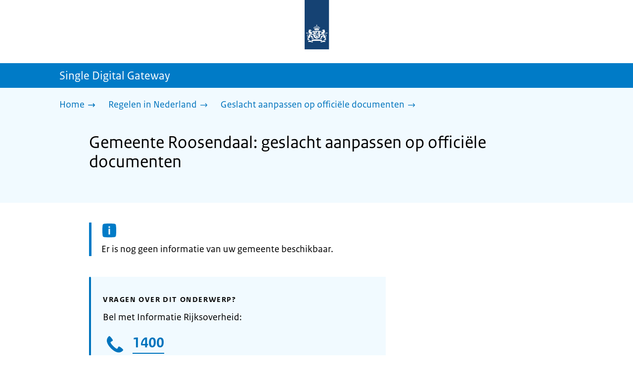

--- FILE ---
content_type: text/html; charset=utf-8
request_url: https://sdg.rijksoverheid.nl/regelen-in-nederland/geslacht-aanpassen-op-officiele-documenten/gemeente-roosendaal
body_size: 8678
content:
<!DOCTYPE html><html lang="nl" class="no-js"><head><meta charSet="utf-8"/><meta name="viewport" content="width=device-width, initial-scale=1"/><link rel="preload" href="/logo-ro-v6.svg" as="image"/><link rel="preload" href="/logo-your-europe-blue.svg" as="image"/><link rel="stylesheet" href="/_next/static/css/3d34e58fa99bc87f.css" nonce="SfXeF8_lH6Uu3jB3lDyzJHRHloBrH3mW" data-precedence="next"/><link rel="stylesheet" href="/_next/static/css/a474b92a4cd77982.css" nonce="SfXeF8_lH6Uu3jB3lDyzJHRHloBrH3mW" data-precedence="next"/><link rel="stylesheet" href="/_next/static/css/98a76862185ac347.css" nonce="SfXeF8_lH6Uu3jB3lDyzJHRHloBrH3mW" data-precedence="next"/><link rel="stylesheet" href="/_next/static/css/7dedce01c0cf5926.css" nonce="SfXeF8_lH6Uu3jB3lDyzJHRHloBrH3mW" data-precedence="next"/><link rel="stylesheet" href="/_next/static/css/9d7ad39f545d11ac.css" nonce="SfXeF8_lH6Uu3jB3lDyzJHRHloBrH3mW" data-precedence="next"/><link rel="stylesheet" href="/_next/static/css/bfa42dff0d964d1b.css" nonce="SfXeF8_lH6Uu3jB3lDyzJHRHloBrH3mW" data-precedence="next"/><link rel="stylesheet" href="/_next/static/css/f2725a70109ac7a0.css" nonce="SfXeF8_lH6Uu3jB3lDyzJHRHloBrH3mW" data-precedence="next"/><link rel="stylesheet" href="/_next/static/css/35629e6ff87b8ffc.css" nonce="SfXeF8_lH6Uu3jB3lDyzJHRHloBrH3mW" data-precedence="next"/><link rel="stylesheet" href="/_next/static/css/51ec26a50e0f7052.css" nonce="SfXeF8_lH6Uu3jB3lDyzJHRHloBrH3mW" data-precedence="next"/><link rel="stylesheet" href="/_next/static/css/d8a79839357280b5.css" nonce="SfXeF8_lH6Uu3jB3lDyzJHRHloBrH3mW" data-precedence="next"/><link rel="stylesheet" href="/_next/static/css/a18e4877203b6325.css" nonce="SfXeF8_lH6Uu3jB3lDyzJHRHloBrH3mW" data-precedence="next"/><link rel="stylesheet" href="/_next/static/css/8b89ff8fe39f0c8b.css" nonce="SfXeF8_lH6Uu3jB3lDyzJHRHloBrH3mW" data-precedence="next"/><link rel="preload" as="script" fetchPriority="low" nonce="SfXeF8_lH6Uu3jB3lDyzJHRHloBrH3mW" href="/_next/static/chunks/webpack-3c03d14f412d3862.js"/><script src="/_next/static/chunks/cf2a0502-62b74ec6d99a3d0f.js" async="" nonce="SfXeF8_lH6Uu3jB3lDyzJHRHloBrH3mW"></script><script src="/_next/static/chunks/4322-0f266d9cc5494d1a.js" async="" nonce="SfXeF8_lH6Uu3jB3lDyzJHRHloBrH3mW"></script><script src="/_next/static/chunks/main-app-05d0e9389fab242a.js" async="" nonce="SfXeF8_lH6Uu3jB3lDyzJHRHloBrH3mW"></script><script src="/_next/static/chunks/4311-2129f1a726c38c1b.js" async="" nonce="SfXeF8_lH6Uu3jB3lDyzJHRHloBrH3mW"></script><script src="/_next/static/chunks/6360-1084892427096d21.js" async="" nonce="SfXeF8_lH6Uu3jB3lDyzJHRHloBrH3mW"></script><script src="/_next/static/chunks/7153-51d1add641abfd44.js" async="" nonce="SfXeF8_lH6Uu3jB3lDyzJHRHloBrH3mW"></script><script src="/_next/static/chunks/5455-cc047adee9e2136a.js" async="" nonce="SfXeF8_lH6Uu3jB3lDyzJHRHloBrH3mW"></script><script src="/_next/static/chunks/app/error-4aee7bb2eec95ee6.js" async="" nonce="SfXeF8_lH6Uu3jB3lDyzJHRHloBrH3mW"></script><script src="/_next/static/chunks/fd45b701-b83d65742d92dd48.js" async="" nonce="SfXeF8_lH6Uu3jB3lDyzJHRHloBrH3mW"></script><script src="/_next/static/chunks/4246-84513b5050c18c2a.js" async="" nonce="SfXeF8_lH6Uu3jB3lDyzJHRHloBrH3mW"></script><script src="/_next/static/chunks/8449-b04e1d66522ae825.js" async="" nonce="SfXeF8_lH6Uu3jB3lDyzJHRHloBrH3mW"></script><script src="/_next/static/chunks/1481-bc8c7d9409a1e907.js" async="" nonce="SfXeF8_lH6Uu3jB3lDyzJHRHloBrH3mW"></script><script src="/_next/static/chunks/8472-6ff9f0a85cf7bd3a.js" async="" nonce="SfXeF8_lH6Uu3jB3lDyzJHRHloBrH3mW"></script><script src="/_next/static/chunks/8296-3e9b2a7e67f00a90.js" async="" nonce="SfXeF8_lH6Uu3jB3lDyzJHRHloBrH3mW"></script><script src="/_next/static/chunks/app/single-digital-gateway/%5B...product%5D/page-c314c5486f8bec44.js" async="" nonce="SfXeF8_lH6Uu3jB3lDyzJHRHloBrH3mW"></script><link rel="manifest" href="/api/manifest?v=3"/><meta name="google-site-verification" content="SC8gk9Z8gDjnpIruUpLIxeSIaeUZgTF8OVXQu_XWOeA"/><link rel="icon" href="/favicon.ico?v=2" sizes="any"/><link rel="icon" href="/favicon.svg" type="image/svg+xml"/><link rel="apple-touch-icon" href="/apple-touch-icon.png"/><title>Gemeente Roosendaal: geslacht aanpassen op officiële documenten | Single Digital Gateway</title><meta name="description" content="Wilt u uw de vermelding van uw geslacht aanpassen op uw officiële documenten? Dan moet deze eerst aangepast worden in uw geboorteakte. Dat kunt u laten doen door de gemeente waar u geboren bent."/><link rel="canonical" href="https://sdg.rijksoverheid.nl/regelen-in-nederland/geslacht-aanpassen-op-officiele-documenten/gemeente-roosendaal"/><meta name="robots" content="noindex,follow"/><meta property="og:title" content="Gemeente Roosendaal: geslacht aanpassen op officiële documenten | Single Digital Gateway"/><meta property="og:description" content="Wilt u uw de vermelding van uw geslacht aanpassen op uw officiële documenten? Dan moet deze eerst aangepast worden in uw geboorteakte. Dat kunt u laten doen door de gemeente waar u geboren bent."/><meta property="og:url" content="https://sdg.rijksoverheid.nl/regelen-in-nederland/geslacht-aanpassen-op-officiele-documenten/gemeente-roosendaal"/><meta property="og:type" content="website"/><meta property="og:image" content="https://sdg.rijksoverheid.nl/ro-home-bookmark-300x300.png"/><meta property="og:image:alt" content="Logo Overheid"/><meta property="og:image:width" content="300"/><meta property="og:image:height" content="300"/><meta class="elastic" name="ftg_type" content="Call to action pagina"/><meta class="elastic" name="informatietype" content="Webpagina"/><meta name="DCTERMS.title" content="Gemeente Roosendaal: geslacht aanpassen op officiële documenten | Single Digital Gateway"/><meta name="DCTERMS.description" content="Wilt u uw de vermelding van uw geslacht aanpassen op uw officiële documenten? Dan moet deze eerst aangepast worden in uw geboorteakte. Dat kunt u laten doen door de gemeente waar u geboren bent."/><meta name="DCTERMS.language" title="XSD.language" content="nl"/><meta name="DCTERMS.identifier" title="XSD.anyURI" content="https://sdg.rijksoverheid.nl/regelen-in-nederland/geslacht-aanpassen-op-officiele-documenten/gemeente-roosendaal"/><meta name="OVERHEID.authority" title="RIJKSOVERHEID.Organisatie" content="Ministerie van Binnenlandse Zaken en Koninkrijksrelaties"/><meta name="DCTERMS.creator" title="RIJKSOVERHEID.Organisatie" content="Ministerie van Algemene Zaken"/><meta name="DCTERMS.publisher" title="RIJKSOVERHEID.Organisatie" content="Ministerie van Algemene Zaken"/><meta name="DCTERMS.rightsHolder" title="RIJKSOVERHEID.Organisatie" content="Ministerie van Algemene Zaken"/><meta name="DCTERMS.rights" content="CC0 1.0 Universal"/><meta name="DCTERMS.issued" title="XSD.dateTime" content="2022-12-08T14:06"/><meta name="DCTERMS.available" title="DCTERMS.Period" content="start=2022-12-08;"/><meta name="DCTERMS.modified" title="XSD.dateTime" content="2023-09-07T10:35"/><meta name="DCTERMS.type" title="RIJKSOVERHEID.Informatietype" content="Webpagina"/><meta name="sdg-tag" content="sdg"/><meta name="DC.ISO3166" content="NL"/><meta name="DC.Service" content="information"/><meta name="policy-code" content="G3"/><script nonce="SfXeF8_lH6Uu3jB3lDyzJHRHloBrH3mW">document.documentElement.className = document.documentElement.className.replace('no-js','js');</script><script src="/_next/static/chunks/polyfills-42372ed130431b0a.js" noModule="" nonce="SfXeF8_lH6Uu3jB3lDyzJHRHloBrH3mW"></script></head><body class=" __className_ddd84e"><div hidden=""><!--$--><!--/$--></div><script type="application/ld+json" id="web-page-jsonld">{"@context":"https://schema.org","@type":"WebPage","url":"https://sdg.rijksoverheid.nl/regelen-in-nederland/geslacht-aanpassen-op-officiele-documenten/gemeente-roosendaal","name":"Gemeente Roosendaal: geslacht aanpassen op officiële documenten | Single Digital Gateway","description":"Wilt u uw de vermelding van uw geslacht aanpassen op uw officiële documenten? Dan moet deze eerst aangepast worden in uw geboorteakte. Dat kunt u laten doen door de gemeente waar u geboren bent.","inLanguage":"nl","datePublished":"2022-12-08T14:06","dateModified":"2023-09-07T10:35","isPartOf":{"@id":"https://sdg.rijksoverheid.nl/#website"},"breadcrumb":{"@id":"https://sdg.rijksoverheid.nl/regelen-in-nederland/geslacht-aanpassen-op-officiele-documenten/gemeente-roosendaal/#breadcrumb"}}</script><div id="p1o-app" class="page-wrapper"><header><div class="Button_wrapper__uxyTQ Header_skipLink__FWZ6H "><a href="#first-content" class="Button_button__SAWZM   ">Ga direct naar inhoud</a></div><div class="Logo_logo__jeuY3"><a href="/" class="Logo_imageWrapper__mQbtA"><img alt="Logo Overheid" loading="eager" width="160" height="100" decoding="async" src="/logo-ro-v6.svg"/><span class="sr-only">Naar de homepage van sdg.rijksoverheid.nl</span></a></div><div class="Navigation_navigation__nRTJz layout-wrapper"><ul class="Navigation_navbar__GCdTR"></ul></div><div class="component-wrapper-no-margin"></div><div class="TitleBar_bar__NT_tt"><span class="layout-wrapper TitleBar_title__XwMY5 ">Single Digital Gateway</span></div></header><nav aria-label="Breadcrumb" class="colored-background  Breadcrumb_container__gMdPC"><div class="layout-wrapper Breadcrumb_wrapper__m73Iu"><ul class="Breadcrumb_breadCrumbList__cjuUK"><li><a href="/" aria-label="Home"><span class="Breadcrumb_text__560xQ">Home</span><svg xmlns="http://www.w3.org/2000/svg" viewBox="0 0 64 64" height="20" width="20" class="Icon_icon__hNQtl " aria-hidden="true"><path fill="#000" d="M43.714 44.896l-3.839-3.63 6.214-6.844-1.365.266H10.667v-5.261h34.057l1.365.208-6.339-6.902 3.839-3.628 11.703 12.952z"></path></svg></a></li><li><a href="/regelen-in-nederland" aria-label="Regelen in Nederland"><span class="Breadcrumb_text__560xQ">Regelen in Nederland</span><svg xmlns="http://www.w3.org/2000/svg" viewBox="0 0 64 64" height="20" width="20" class="Icon_icon__hNQtl " aria-hidden="true"><path fill="#000" d="M43.675 44.88l-2.953-2.791 7.494-8.172-1.052.203H10.667v-4.047h36.497l1.052.161-7.682-8.32 2.953-2.794 11.807 12.977z"></path></svg></a></li><li><a aria-current="page" href="/regelen-in-nederland/geslacht-aanpassen-op-officiele-documenten" aria-label="Geslacht aanpassen op officiële documenten"><span class="Breadcrumb_text__560xQ">Geslacht aanpassen op officiële documenten</span><svg xmlns="http://www.w3.org/2000/svg" viewBox="0 0 64 64" height="20" width="20" class="Icon_icon__hNQtl " aria-hidden="true"><path fill="#000" d="M43.675 44.88l-2.953-2.791 7.494-8.172-1.052.203H10.667v-4.047h36.497l1.052.161-7.682-8.32 2.953-2.794 11.807 12.977z"></path></svg></a></li></ul></div></nav><script type="application/ld+json" id="breadcrumb-jsonld">{"@context":"https://schema.org","@type":"BreadcrumbList","@id":"https://sdg.rijksoverheid.nl/regelen-in-nederland/geslacht-aanpassen-op-officiele-documenten/gemeente-roosendaal/#breadcrumb","itemListElement":[{"@type":"ListItem","position":1,"name":"Home","item":"https://sdg.rijksoverheid.nl/"},{"@type":"ListItem","position":2,"name":"Regelen in Nederland","item":"https://sdg.rijksoverheid.nl/regelen-in-nederland"},{"@type":"ListItem","position":3,"name":"Geslacht aanpassen op officiële documenten","item":"https://sdg.rijksoverheid.nl/regelen-in-nederland/geslacht-aanpassen-op-officiele-documenten"}]}</script><main><div class="colored-background  ActionArea_ActionArea__vZzqj" data-testid="action-area"><div id="first-content" class="content-wrapper"><header class="ActionArea_title__aTS3p "><h1 class="ActionArea_pageTitle__IJO8a">Gemeente Roosendaal: geslacht aanpassen op officiële documenten</h1></header></div></div><div class="content-wrapper" data-testid="sdg-content"><div class="component-wrapper content-small-wrapper"><div class="notification--info"><span class="sr-only">Informatie: </span>Er is nog geen informatie van uw gemeente beschikbaar.</div><div class="component-wrapper"><div class="component-wrapper content-small-wrapper"><div class="colored-background ContactBlock_contactBlock__vIwZW "><h2>Vragen over dit onderwerp?</h2><div class="RichText_container__QJWUn ContactBlock_contactText__AUe_G"><p>Bel met Informatie Rijksoverheid:</p></div><div class=""><div class="ContactItem_container__wZp6a  ContactBlock_contactItem__rsHWX"><div><svg xmlns="http://www.w3.org/2000/svg" viewBox="0 0 64 64" height="48" width="48" class="Icon_icon__hNQtl ContactItem_icon__jcQJl" role="img" aria-label="Telefoon"><title>Telefoon</title><path fill="#000" d="M42.5 36.489c-1.761 1.761-2.271 4.281-3.669 5.68-1.401 1.401-6.782-2.939-10.891-7-4.109-4.06-8.38-9.519-7-10.889 1.38-1.37 3.919-1.899 5.69-3.67 1.771-1.77-5.781-10.088-6.961-11.27a2.84 2.84 0 00-4.24.05c-7.799 7.8-6.169 18.52 5.68 31.07L22.641 42c12.55 11.859 23.269 13.489 31.069 5.69a2.853 2.853 0 000-4.25c-1.12-1.179-9.44-8.72-11.21-6.951z"></path></svg><a href="tel:1400" class="ContactItem_link__t1rvM">1400</a></div><div class="RichText_container__QJWUn ContactItem_subText__keRyp ContactBlock_contactItemSubText__tkvCm"><p>Bereikbaar van maandag tot en met vrijdag van 08.00 tot 20.00 uur. </p><p><a href="https://www.rijksoverheid.nl/contact">Meer contactmogelijkheden</a></p></div></div></div><div></div></div></div></div></div></div></main><footer class="BrFooter_wrapperWithExtraFooterBar__Y0Or1"><div id="surveyContent"></div><div class="layout-wrapper"><div class="YourEuropeFeedbackBar_container__DctCW"><section class="content-wrapper" aria-live="polite" aria-label="Feedback"><h2 class="YourEuropeFeedbackBar_intro__vz6_d">Heeft deze informatie u geholpen?</h2><div class="Button_wrapper__uxyTQ  "><a href="https://europa.eu/youreurope/information-service-feedback/index_nl.htm?ft=no&amp;lang=nl&amp;referrer=https://sdg.rijksoverheid.nl/regelen-in-nederland/geslacht-aanpassen-op-officiele-documenten/gemeente-roosendaal" class="Button_button__SAWZM Button_callToAction__RSn4I  ">Beoordeel deze pagina<span class="Button_arrowRight__QM8Ij" data-testid="anchorArrowRight"><svg xmlns="http://www.w3.org/2000/svg" viewBox="0 0 64 64" height="25" width="25" class="Icon_icon__hNQtl " aria-hidden="true"><path fill="white" d="M43.714 44.896l-3.839-3.63 6.214-6.844-1.365.266H10.667v-5.261h34.057l1.365.208-6.339-6.902 3.839-3.628 11.703 12.952z"></path></svg></span></a></div></section></div></div><div class="OrganizationFooter_footer__3I2L7"><div class="layout-wrapper OrganizationFooter_container__tJrUN"><div class="OrganizationFooter_logo__9t4yu"><a href="https://europa.eu/youreurope/index_nl.htm" class="Logo_imageWrapper__mQbtA"><img alt="Logo van Your Europe, een portaal van de Europese Unie" loading="eager" width="250" height="75" decoding="async" src="/logo-your-europe-blue.svg"/><span class="sr-only">Ga naar de homepage van Your Europe, een portaal van de Europese Unie</span></a></div></div></div><div class="PayOff_payOff__kzCDk Footer_payOff__n8mNy"><div class="PayOff_wrapper__XUy_4 layout-wrapper"><div><span>Single Digital Gateway</span></div></div></div><div class="Footer_navigation__v9fcc"><button class="Footer_button__V0FwT" aria-expanded="false"><svg xmlns="http://www.w3.org/2000/svg" viewBox="0 0 64 64" height="20" width="20" class="Icon_icon__hNQtl Footer_icon__YLUw0" aria-hidden="true"><path fill="#000" d="M13.086 36.559v-9.215h14.211V13.137h9.312v14.207h14.305v9.215H36.609v14.305h-9.312V36.559H13.086z"></path></svg>Over deze website</button><div class="layout-wrapper Footer_expandableContent__DcPUK " data-testid="showNav-content"><div class="component-wrapper-no-margin"><ul><li><a href="/over-de-website">Over de website</a></li></ul></div></div></div><div class="layout-wrapper"><div class="LanguageSelector_languageWrapper__Cbei1" lang="en" dir="ltr"><span class="LanguageSelector_text__AJsuk">This website in </span><a href="https://sdg.government.nl" class="LanguageSelector_button__nHhEF">English</a></div></div></footer></div><!--$--><!--/$--><script src="/_next/static/chunks/webpack-3c03d14f412d3862.js" nonce="SfXeF8_lH6Uu3jB3lDyzJHRHloBrH3mW" id="_R_" async=""></script><script nonce="SfXeF8_lH6Uu3jB3lDyzJHRHloBrH3mW">(self.__next_f=self.__next_f||[]).push([0])</script><script nonce="SfXeF8_lH6Uu3jB3lDyzJHRHloBrH3mW">self.__next_f.push([1,"1:\"$Sreact.fragment\"\n3:I[32909,[],\"\"]\n4:I[62553,[],\"\"]\n6:I[53360,[],\"OutletBoundary\"]\n7:\"$Sreact.suspense\"\n9:I[53360,[],\"ViewportBoundary\"]\nb:I[53360,[],\"MetadataBoundary\"]\nd:I[69807,[],\"\"]\ne:I[9990,[\"4311\",\"static/chunks/4311-2129f1a726c38c1b.js\",\"6360\",\"static/chunks/6360-1084892427096d21.js\",\"7153\",\"static/chunks/7153-51d1add641abfd44.js\",\"5455\",\"static/chunks/5455-cc047adee9e2136a.js\",\"8039\",\"static/chunks/app/error-4aee7bb2eec95ee6.js\"],\"default\"]\n10:I[58025,[],\"IconMark\"]\n:HL[\"/_next/static/css/3d34e58fa99bc87f.css\",\"style\",{\"nonce\":\"SfXeF8_lH6Uu3jB3lDyzJHRHloBrH3mW\"}]\n:HL[\"/_next/static/media/3b915b92ecaa9e36.p.woff2\",\"font\",{\"crossOrigin\":\"\",\"nonce\":\"SfXeF8_lH6Uu3jB3lDyzJHRHloBrH3mW\",\"type\":\"font/woff2\"}]\n:HL[\"/_next/static/media/61d42c00416bf818.p.woff2\",\"font\",{\"crossOrigin\":\"\",\"nonce\":\"SfXeF8_lH6Uu3jB3lDyzJHRHloBrH3mW\",\"type\":\"font/woff2\"}]\n:HL[\"/_next/static/media/8ac7a61535a117db.p.woff2\",\"font\",{\"crossOrigin\":\"\",\"nonce\":\"SfXeF8_lH6Uu3jB3lDyzJHRHloBrH3mW\",\"type\":\"font/woff2\"}]\n:HL[\"/_next/static/media/c61f4c0e2af2a350.p.woff2\",\"font\",{\"crossOrigin\":\"\",\"nonce\":\"SfXeF8_lH6Uu3jB3lDyzJHRHloBrH3mW\",\"type\":\"font/woff2\"}]\n:HL[\"/_next/static/media/f0d0e2c646081107.p.woff2\",\"font\",{\"crossOrigin\":\"\",\"nonce\":\"SfXeF8_lH6Uu3jB3lDyzJHRHloBrH3mW\",\"type\":\"font/woff2\"}]\n:HL[\"/_next/static/css/a474b92a4cd77982.css\",\"style\",{\"nonce\":\"SfXeF8_lH6Uu3jB3lDyzJHRHloBrH3mW\"}]\n:HL[\"/_next/static/css/98a76862185ac347.css\",\"style\",{\"nonce\":\"SfXeF8_lH6Uu3jB3lDyzJHRHloBrH3mW\"}]\n:HL[\"/_next/static/css/7dedce01c0cf5926.css\",\"style\",{\"nonce\":\"SfXeF8_lH6Uu3jB3lDyzJHRHloBrH3mW\"}]\n:HL[\"/_next/static/css/9d7ad39f545d11ac.css\",\"style\",{\"nonce\":\"SfXeF8_lH6Uu3jB3lDyzJHRHloBrH3mW\"}]\n:HL[\"/_next/static/css/bfa42dff0d964d1b.css\",\"style\",{\"nonce\":\"SfXeF8_lH6Uu3jB3lDyzJHRHloBrH3mW\"}]\n:HL[\"/_next/static/css/f2725a70109ac7a0.css\",\"style\",{\"nonce\":\"SfXeF8_lH6Uu3jB3lDyzJHRHloBrH3mW\"}]\n:HL[\"/_next/static/css/35629e6ff87b8ffc.css\",\"style\",{\"nonce\":\"SfXeF8_lH6Uu3jB3lDyzJHRHloBrH3mW\"}]\n:HL[\"/_next/static/css/51ec26a50e0f7052.css\",\"style\",{\"nonce\":\"SfXeF8_lH6Uu3jB3lDyzJHRHloBrH3mW\"}]\n:HL[\"/_next/static/css/d8a79839357280b5.css\",\"style\",{\"nonce\":\"SfXeF8_lH6Uu3jB3lDyzJHRHloBrH3mW\"}]\n:HL[\"/_next/static/css/a18e4877203b6325.css\",\"style\",{\"nonce\":\"SfXeF8_lH6Uu3jB3lDyzJHRHloBrH3mW\"}]\n:HL[\"/_next/static/css/8b89ff8fe39f0c8b.css\",\"style\",{\"nonce\":\"SfXeF8_lH6Uu3jB3lDyzJHRHloBrH3mW\"}]\n"])</script><script nonce="SfXeF8_lH6Uu3jB3lDyzJHRHloBrH3mW">self.__next_f.push([1,"0:{\"P\":null,\"b\":\"5OowqBrcV3Yvx-NlJDGsg\",\"c\":[\"\",\"regelen-in-nederland\",\"geslacht-aanpassen-op-officiele-documenten\",\"gemeente-roosendaal\"],\"q\":\"\",\"i\":false,\"f\":[[[\"\",{\"children\":[\"single-digital-gateway\",{\"children\":[[\"product\",\"regelen-in-nederland/geslacht-aanpassen-op-officiele-documenten/gemeente-roosendaal\",\"c\"],{\"children\":[\"__PAGE__\",{}]}]}]},\"$undefined\",\"$undefined\",true],[[\"$\",\"$1\",\"c\",{\"children\":[[[\"$\",\"link\",\"0\",{\"rel\":\"stylesheet\",\"href\":\"/_next/static/css/3d34e58fa99bc87f.css\",\"precedence\":\"next\",\"crossOrigin\":\"$undefined\",\"nonce\":\"SfXeF8_lH6Uu3jB3lDyzJHRHloBrH3mW\"}]],\"$L2\"]}],{\"children\":[[\"$\",\"$1\",\"c\",{\"children\":[null,[\"$\",\"$L3\",null,{\"parallelRouterKey\":\"children\",\"error\":\"$undefined\",\"errorStyles\":\"$undefined\",\"errorScripts\":\"$undefined\",\"template\":[\"$\",\"$L4\",null,{}],\"templateStyles\":\"$undefined\",\"templateScripts\":\"$undefined\",\"notFound\":\"$undefined\",\"forbidden\":\"$undefined\",\"unauthorized\":\"$undefined\"}]]}],{\"children\":[[\"$\",\"$1\",\"c\",{\"children\":[null,[\"$\",\"$L3\",null,{\"parallelRouterKey\":\"children\",\"error\":\"$undefined\",\"errorStyles\":\"$undefined\",\"errorScripts\":\"$undefined\",\"template\":[\"$\",\"$L4\",null,{}],\"templateStyles\":\"$undefined\",\"templateScripts\":\"$undefined\",\"notFound\":\"$undefined\",\"forbidden\":\"$undefined\",\"unauthorized\":\"$undefined\"}]]}],{\"children\":[[\"$\",\"$1\",\"c\",{\"children\":[\"$L5\",[[\"$\",\"link\",\"0\",{\"rel\":\"stylesheet\",\"href\":\"/_next/static/css/a474b92a4cd77982.css\",\"precedence\":\"next\",\"crossOrigin\":\"$undefined\",\"nonce\":\"SfXeF8_lH6Uu3jB3lDyzJHRHloBrH3mW\"}],[\"$\",\"link\",\"1\",{\"rel\":\"stylesheet\",\"href\":\"/_next/static/css/98a76862185ac347.css\",\"precedence\":\"next\",\"crossOrigin\":\"$undefined\",\"nonce\":\"SfXeF8_lH6Uu3jB3lDyzJHRHloBrH3mW\"}],[\"$\",\"link\",\"2\",{\"rel\":\"stylesheet\",\"href\":\"/_next/static/css/7dedce01c0cf5926.css\",\"precedence\":\"next\",\"crossOrigin\":\"$undefined\",\"nonce\":\"SfXeF8_lH6Uu3jB3lDyzJHRHloBrH3mW\"}],[\"$\",\"link\",\"3\",{\"rel\":\"stylesheet\",\"href\":\"/_next/static/css/9d7ad39f545d11ac.css\",\"precedence\":\"next\",\"crossOrigin\":\"$undefined\",\"nonce\":\"SfXeF8_lH6Uu3jB3lDyzJHRHloBrH3mW\"}],[\"$\",\"link\",\"4\",{\"rel\":\"stylesheet\",\"href\":\"/_next/static/css/bfa42dff0d964d1b.css\",\"precedence\":\"next\",\"crossOrigin\":\"$undefined\",\"nonce\":\"SfXeF8_lH6Uu3jB3lDyzJHRHloBrH3mW\"}],[\"$\",\"link\",\"5\",{\"rel\":\"stylesheet\",\"href\":\"/_next/static/css/f2725a70109ac7a0.css\",\"precedence\":\"next\",\"crossOrigin\":\"$undefined\",\"nonce\":\"SfXeF8_lH6Uu3jB3lDyzJHRHloBrH3mW\"}],[\"$\",\"link\",\"6\",{\"rel\":\"stylesheet\",\"href\":\"/_next/static/css/35629e6ff87b8ffc.css\",\"precedence\":\"next\",\"crossOrigin\":\"$undefined\",\"nonce\":\"SfXeF8_lH6Uu3jB3lDyzJHRHloBrH3mW\"}],[\"$\",\"link\",\"7\",{\"rel\":\"stylesheet\",\"href\":\"/_next/static/css/51ec26a50e0f7052.css\",\"precedence\":\"next\",\"crossOrigin\":\"$undefined\",\"nonce\":\"SfXeF8_lH6Uu3jB3lDyzJHRHloBrH3mW\"}],[\"$\",\"link\",\"8\",{\"rel\":\"stylesheet\",\"href\":\"/_next/static/css/d8a79839357280b5.css\",\"precedence\":\"next\",\"crossOrigin\":\"$undefined\",\"nonce\":\"SfXeF8_lH6Uu3jB3lDyzJHRHloBrH3mW\"}],[\"$\",\"link\",\"9\",{\"rel\":\"stylesheet\",\"href\":\"/_next/static/css/a18e4877203b6325.css\",\"precedence\":\"next\",\"crossOrigin\":\"$undefined\",\"nonce\":\"SfXeF8_lH6Uu3jB3lDyzJHRHloBrH3mW\"}],[\"$\",\"link\",\"10\",{\"rel\":\"stylesheet\",\"href\":\"/_next/static/css/8b89ff8fe39f0c8b.css\",\"precedence\":\"next\",\"crossOrigin\":\"$undefined\",\"nonce\":\"SfXeF8_lH6Uu3jB3lDyzJHRHloBrH3mW\"}]],[\"$\",\"$L6\",null,{\"children\":[\"$\",\"$7\",null,{\"name\":\"Next.MetadataOutlet\",\"children\":\"$@8\"}]}]]}],{},null,false,false]},null,false,false]},null,false,false]},null,false,false],[\"$\",\"$1\",\"h\",{\"children\":[null,[\"$\",\"$L9\",null,{\"children\":\"$La\"}],[\"$\",\"div\",null,{\"hidden\":true,\"children\":[\"$\",\"$Lb\",null,{\"children\":[\"$\",\"$7\",null,{\"name\":\"Next.Metadata\",\"children\":\"$Lc\"}]}]}],null]}],false]],\"m\":\"$undefined\",\"G\":[\"$d\",[]],\"S\":false}\n"])</script><script nonce="SfXeF8_lH6Uu3jB3lDyzJHRHloBrH3mW">self.__next_f.push([1,"2:[\"$\",\"html\",null,{\"lang\":\"nl\",\"className\":\"no-js\",\"children\":[\"$\",\"$L3\",null,{\"parallelRouterKey\":\"children\",\"error\":\"$e\",\"errorStyles\":[[\"$\",\"link\",\"0\",{\"rel\":\"stylesheet\",\"href\":\"/_next/static/css/9d7ad39f545d11ac.css\",\"precedence\":\"next\",\"crossOrigin\":\"$undefined\",\"nonce\":\"SfXeF8_lH6Uu3jB3lDyzJHRHloBrH3mW\"}],[\"$\",\"link\",\"1\",{\"rel\":\"stylesheet\",\"href\":\"/_next/static/css/7dedce01c0cf5926.css\",\"precedence\":\"next\",\"crossOrigin\":\"$undefined\",\"nonce\":\"SfXeF8_lH6Uu3jB3lDyzJHRHloBrH3mW\"}],[\"$\",\"link\",\"2\",{\"rel\":\"stylesheet\",\"href\":\"/_next/static/css/bfa42dff0d964d1b.css\",\"precedence\":\"next\",\"crossOrigin\":\"$undefined\",\"nonce\":\"SfXeF8_lH6Uu3jB3lDyzJHRHloBrH3mW\"}],[\"$\",\"link\",\"3\",{\"rel\":\"stylesheet\",\"href\":\"/_next/static/css/a474b92a4cd77982.css\",\"precedence\":\"next\",\"crossOrigin\":\"$undefined\",\"nonce\":\"SfXeF8_lH6Uu3jB3lDyzJHRHloBrH3mW\"}]],\"errorScripts\":[],\"template\":[\"$\",\"$L4\",null,{}],\"templateStyles\":\"$undefined\",\"templateScripts\":\"$undefined\",\"notFound\":[\"$Lf\",[[\"$\",\"link\",\"0\",{\"rel\":\"stylesheet\",\"href\":\"/_next/static/css/9d7ad39f545d11ac.css\",\"precedence\":\"next\",\"crossOrigin\":\"$undefined\",\"nonce\":\"SfXeF8_lH6Uu3jB3lDyzJHRHloBrH3mW\"}],[\"$\",\"link\",\"1\",{\"rel\":\"stylesheet\",\"href\":\"/_next/static/css/a474b92a4cd77982.css\",\"precedence\":\"next\",\"crossOrigin\":\"$undefined\",\"nonce\":\"SfXeF8_lH6Uu3jB3lDyzJHRHloBrH3mW\"}],[\"$\",\"link\",\"2\",{\"rel\":\"stylesheet\",\"href\":\"/_next/static/css/7dedce01c0cf5926.css\",\"precedence\":\"next\",\"crossOrigin\":\"$undefined\",\"nonce\":\"SfXeF8_lH6Uu3jB3lDyzJHRHloBrH3mW\"}],[\"$\",\"link\",\"3\",{\"rel\":\"stylesheet\",\"href\":\"/_next/static/css/bfa42dff0d964d1b.css\",\"precedence\":\"next\",\"crossOrigin\":\"$undefined\",\"nonce\":\"SfXeF8_lH6Uu3jB3lDyzJHRHloBrH3mW\"}],[\"$\",\"link\",\"4\",{\"rel\":\"stylesheet\",\"href\":\"/_next/static/css/98a76862185ac347.css\",\"precedence\":\"next\",\"crossOrigin\":\"$undefined\",\"nonce\":\"SfXeF8_lH6Uu3jB3lDyzJHRHloBrH3mW\"}]]],\"forbidden\":\"$undefined\",\"unauthorized\":\"$undefined\"}]}]\n"])</script><script nonce="SfXeF8_lH6Uu3jB3lDyzJHRHloBrH3mW">self.__next_f.push([1,"a:[[\"$\",\"meta\",\"0\",{\"charSet\":\"utf-8\"}],[\"$\",\"meta\",\"1\",{\"name\":\"viewport\",\"content\":\"width=device-width, initial-scale=1\"}]]\n8:null\nc:[[\"$\",\"link\",\"0\",{\"rel\":\"manifest\",\"href\":\"/api/manifest?v=3\",\"crossOrigin\":\"$undefined\"}],[\"$\",\"meta\",\"1\",{\"name\":\"google-site-verification\",\"content\":\"SC8gk9Z8gDjnpIruUpLIxeSIaeUZgTF8OVXQu_XWOeA\"}],[\"$\",\"link\",\"2\",{\"rel\":\"icon\",\"href\":\"/favicon.ico?v=2\",\"sizes\":\"any\"}],[\"$\",\"link\",\"3\",{\"rel\":\"icon\",\"href\":\"/favicon.svg\",\"type\":\"image/svg+xml\"}],[\"$\",\"link\",\"4\",{\"rel\":\"apple-touch-icon\",\"href\":\"/apple-touch-icon.png\"}],[\"$\",\"$L10\",\"5\",{}]]\n"])</script><script nonce="SfXeF8_lH6Uu3jB3lDyzJHRHloBrH3mW">self.__next_f.push([1,"11:I[78691,[\"1324\",\"static/chunks/fd45b701-b83d65742d92dd48.js\",\"4311\",\"static/chunks/4311-2129f1a726c38c1b.js\",\"6360\",\"static/chunks/6360-1084892427096d21.js\",\"4246\",\"static/chunks/4246-84513b5050c18c2a.js\",\"8449\",\"static/chunks/8449-b04e1d66522ae825.js\",\"1481\",\"static/chunks/1481-bc8c7d9409a1e907.js\",\"7153\",\"static/chunks/7153-51d1add641abfd44.js\",\"5455\",\"static/chunks/5455-cc047adee9e2136a.js\",\"8472\",\"static/chunks/8472-6ff9f0a85cf7bd3a.js\",\"8296\",\"static/chunks/8296-3e9b2a7e67f00a90.js\",\"2461\",\"static/chunks/app/single-digital-gateway/%5B...product%5D/page-c314c5486f8bec44.js\"],\"PiwikMetaData\"]\n12:I[40666,[\"1324\",\"static/chunks/fd45b701-b83d65742d92dd48.js\",\"4311\",\"static/chunks/4311-2129f1a726c38c1b.js\",\"6360\",\"static/chunks/6360-1084892427096d21.js\",\"4246\",\"static/chunks/4246-84513b5050c18c2a.js\",\"8449\",\"static/chunks/8449-b04e1d66522ae825.js\",\"1481\",\"static/chunks/1481-bc8c7d9409a1e907.js\",\"7153\",\"static/chunks/7153-51d1add641abfd44.js\",\"5455\",\"static/chunks/5455-cc047adee9e2136a.js\",\"8472\",\"static/chunks/8472-6ff9f0a85cf7bd3a.js\",\"8296\",\"static/chunks/8296-3e9b2a7e67f00a90.js\",\"2461\",\"static/chunks/app/single-digital-gateway/%5B...product%5D/page-c314c5486f8bec44.js\"],\"PiwikProProvider\"]\n13:I[20134,[\"1324\",\"static/chunks/fd45b701-b83d65742d92dd48.js\",\"4311\",\"static/chunks/4311-2129f1a726c38c1b.js\",\"6360\",\"static/chunks/6360-1084892427096d21.js\",\"4246\",\"static/chunks/4246-84513b5050c18c2a.js\",\"8449\",\"static/chunks/8449-b04e1d66522ae825.js\",\"1481\",\"static/chunks/1481-bc8c7d9409a1e907.js\",\"7153\",\"static/chunks/7153-51d1add641abfd44.js\",\"5455\",\"static/chunks/5455-cc047adee9e2136a.js\",\"8472\",\"static/chunks/8472-6ff9f0a85cf7bd3a.js\",\"8296\",\"static/chunks/8296-3e9b2a7e67f00a90.js\",\"2461\",\"static/chunks/app/single-digital-gateway/%5B...product%5D/page-c314c5486f8bec44.js\"],\"default\"]\n"])</script><script nonce="SfXeF8_lH6Uu3jB3lDyzJHRHloBrH3mW">self.__next_f.push([1,"f:[[\"$\",\"head\",null,{\"children\":[[[\"$\",\"title\",null,{\"children\":\"Pagina niet gevonden | Single Digital Gateway\"}],\"\",[\"$\",\"link\",null,{\"rel\":\"canonical\",\"href\":\"https://sdg.rijksoverheid.nl/pagina-niet-gevonden\"}],[\"$\",\"meta\",null,{\"name\":\"robots\",\"content\":\"noindex,follow\"}],[[\"$\",\"meta\",null,{\"property\":\"og:title\",\"content\":\"Pagina niet gevonden | Single Digital Gateway\"}],\"\",[\"$\",\"meta\",null,{\"property\":\"og:url\",\"content\":\"https://sdg.rijksoverheid.nl/pagina-niet-gevonden\"}],[\"$\",\"meta\",null,{\"property\":\"og:type\",\"content\":\"website\"}],[\"$\",\"meta\",null,{\"property\":\"og:image\",\"content\":\"https://sdg.rijksoverheid.nl/ro-home-bookmark-300x300.png\"}],[\"$\",\"meta\",null,{\"property\":\"og:image:alt\",\"content\":\"Logo Overheid\"}],[\"$\",\"meta\",null,{\"property\":\"og:image:width\",\"content\":\"300\"}],[\"$\",\"meta\",null,{\"property\":\"og:image:height\",\"content\":\"300\"}]],\"\",null,[[\"$\",\"meta\",null,{\"name\":\"DCTERMS.title\",\"content\":\"Pagina niet gevonden | Single Digital Gateway\"}],\"\",[\"$\",\"meta\",null,{\"name\":\"DCTERMS.language\",\"title\":\"XSD.language\",\"content\":\"nl\"}],[\"$\",\"meta\",null,{\"name\":\"DCTERMS.identifier\",\"title\":\"XSD.anyURI\",\"content\":\"https://sdg.rijksoverheid.nl/pagina-niet-gevonden\"}],[[\"$\",\"meta\",\"Ministerie van Algemene Zaken\",{\"name\":\"OVERHEID.authority\",\"title\":\"RIJKSOVERHEID.Organisatie\",\"content\":\"Ministerie van Algemene Zaken\"}]],[\"$\",\"meta\",null,{\"name\":\"DCTERMS.creator\",\"title\":\"RIJKSOVERHEID.Organisatie\",\"content\":\"Ministerie van Algemene Zaken\"}],[\"$\",\"meta\",null,{\"name\":\"DCTERMS.publisher\",\"title\":\"RIJKSOVERHEID.Organisatie\",\"content\":\"Ministerie van Algemene Zaken\"}],[\"$\",\"meta\",null,{\"name\":\"DCTERMS.rightsHolder\",\"title\":\"RIJKSOVERHEID.Organisatie\",\"content\":\"Ministerie van Algemene Zaken\"}],[\"$\",\"meta\",null,{\"name\":\"DCTERMS.rights\",\"content\":\"CC0 1.0 Universal\"}],[],[\"$\",\"meta\",null,{\"name\":\"DCTERMS.issued\",\"title\":\"XSD.dateTime\",\"content\":\"2022-05-21T10:47\"}],[\"$\",\"meta\",null,{\"name\":\"DCTERMS.available\",\"title\":\"DCTERMS.Period\",\"content\":\"start=2022-05-21;\"}],[\"$\",\"meta\",null,{\"name\":\"DCTERMS.modified\",\"title\":\"XSD.dateTime\",\"content\":\"2024-02-09T16:04\"}],null],null,[\"$\",\"$L11\",null,{\"metaData\":{\"title\":\"Pagina niet gevonden | Single Digital Gateway\",\"description\":\"\",\"canonical\":\"https://sdg.rijksoverheid.nl/pagina-niet-gevonden\",\"multipleAuthorities\":{\"keys\":\"AZ\",\"values\":[\"Ministerie van Algemene Zaken\"]},\"creator\":\"Ministerie van Algemene Zaken\",\"publisher\":\"Ministerie van Algemene Zaken\",\"rightsHolder\":\"Ministerie van Algemene Zaken\",\"issued\":\"2022-05-21T10:47\",\"modified\":\"2024-02-09T16:04\",\"originalAvailable\":\"$undefined\",\"available\":\"2022-05-21\",\"pageType\":null,\"language\":\"nl\",\"sdgTag\":null,\"sdgContentType\":null,\"countries\":\"\",\"subjects\":[],\"ftgTypes\":\"\",\"partners\":\"\",\"noindex\":true,\"sdgPolicyCode\":null}}]],[\"$\",\"script\",null,{\"nonce\":\"SfXeF8_lH6Uu3jB3lDyzJHRHloBrH3mW\",\"dangerouslySetInnerHTML\":{\"__html\":\"document.documentElement.className = document.documentElement.className.replace('no-js','js');\"}}],false,false]}],[\"$\",\"body\",null,{\"className\":\" __className_ddd84e\",\"children\":[[\"$undefined\",\"$undefined\",[[\"$\",\"script\",\"web-page-jsonld\",{\"type\":\"application/ld+json\",\"id\":\"web-page-jsonld\",\"data-testid\":\"$undefined\",\"dangerouslySetInnerHTML\":{\"__html\":\"{\\\"@context\\\":\\\"https://schema.org\\\",\\\"@type\\\":\\\"WebPage\\\",\\\"url\\\":\\\"https://sdg.rijksoverheid.nl/pagina-niet-gevonden\\\",\\\"name\\\":\\\"Pagina niet gevonden | Single Digital Gateway\\\",\\\"inLanguage\\\":\\\"nl\\\",\\\"datePublished\\\":\\\"2022-05-21T10:47\\\",\\\"dateModified\\\":\\\"2024-02-09T16:04\\\",\\\"isPartOf\\\":{\\\"@id\\\":\\\"https://sdg.rijksoverheid.nl/#website\\\"},\\\"breadcrumb\\\":{\\\"@id\\\":\\\"https://sdg.rijksoverheid.nl/pagina-niet-gevonden/#breadcrumb\\\"}}\"}}]],\"$undefined\"],[\"$\",\"$L12\",null,{\"containerId\":\"5535a98e-f1f4-43a7-971b-abfb8e06fed9\",\"containerUrl\":\"https://statistiek.rijksoverheid.nl\",\"nonce\":\"SfXeF8_lH6Uu3jB3lDyzJHRHloBrH3mW\",\"children\":[\"$\",\"$L13\",null,{\"language\":\"nl\",\"toggles\":{\"piwikAsync\":true,\"contactMenu\":false,\"mijnOverheidMenu\":false,\"environmentType\":\"P\",\"environmentIndicator\":false,\"search\":false,\"searchUseJS\":true,\"travelAdvice\":false,\"embassies\":false,\"singleDigitalGateway\":true,\"singleDigitalGatewayOrganisations\":{\"municipality\":true,\"province\":true,\"waterAuthority\":true},\"allowSearchIndexing\":false,\"informationOfficerPage\":false,\"informationOfficerMetaInformationBlock\":true,\"entryModal\":false,\"languageSelector\":true,\"contactForm\":true,\"contactFormType\":\"LIV\",\"blueNavigationIconFilter\":true},\"cmsRequest\":false,\"translationUrl\":\"https://sdg.government.nl\",\"prettyUrl\":\"sdg.rijksoverheid.nl\",\"isNoJsPage\":false,\"requireNoJsRedirect\":false,\"skipLinkTarget\":\"first-content\",\"entryModalCookieMaxAge\":null,\"baseUrl\":\"https://sdg.rijksoverheid.nl\",\"children\":[\"$undefined\",\"$L14\"]}]}]]}]]\n"])</script><script nonce="SfXeF8_lH6Uu3jB3lDyzJHRHloBrH3mW">self.__next_f.push([1,"15:I[29685,[\"1324\",\"static/chunks/fd45b701-b83d65742d92dd48.js\",\"4311\",\"static/chunks/4311-2129f1a726c38c1b.js\",\"6360\",\"static/chunks/6360-1084892427096d21.js\",\"4246\",\"static/chunks/4246-84513b5050c18c2a.js\",\"8449\",\"static/chunks/8449-b04e1d66522ae825.js\",\"1481\",\"static/chunks/1481-bc8c7d9409a1e907.js\",\"7153\",\"static/chunks/7153-51d1add641abfd44.js\",\"5455\",\"static/chunks/5455-cc047adee9e2136a.js\",\"8472\",\"static/chunks/8472-6ff9f0a85cf7bd3a.js\",\"8296\",\"static/chunks/8296-3e9b2a7e67f00a90.js\",\"2461\",\"static/chunks/app/single-digital-gateway/%5B...product%5D/page-c314c5486f8bec44.js\"],\"Footer\"]\n:HL[\"/logo-ro-v6.svg\",\"image\"]\n"])</script><script nonce="SfXeF8_lH6Uu3jB3lDyzJHRHloBrH3mW">self.__next_f.push([1,"14:[\"$\",\"div\",null,{\"id\":\"p1o-app\",\"className\":\"page-wrapper\",\"children\":[[\"$\",\"header\",null,{\"children\":[[\"$\",\"div\",null,{\"className\":\"Button_wrapper__uxyTQ Header_skipLink__FWZ6H \",\"children\":[\"$\",\"a\",null,{\"href\":\"#first-content\",\"className\":\"Button_button__SAWZM   \",\"ref\":\"$undefined\",\"children\":[\"Ga direct naar inhoud\",\"$undefined\",\"$undefined\"]}]}],\"$undefined\",[\"$\",\"div\",null,{\"className\":\"Logo_logo__jeuY3\",\"children\":[\"$\",\"a\",null,{\"href\":\"/\",\"className\":\"Logo_imageWrapper__mQbtA\",\"children\":[[\"$\",\"img\",null,{\"alt\":\"Logo Overheid\",\"loading\":\"eager\",\"width\":160,\"height\":100,\"decoding\":\"async\",\"src\":\"/logo-ro-v6.svg\"}],[\"$\",\"span\",null,{\"className\":\"sr-only\",\"children\":\"Naar de homepage van sdg.rijksoverheid.nl\"}],\"\"]}]}],\"$undefined\",\"$undefined\",[\"$\",\"div\",null,{\"className\":\"TitleBar_bar__NT_tt\",\"children\":[\"$\",\"span\",null,{\"className\":\"layout-wrapper TitleBar_title__XwMY5 \",\"children\":\"Single Digital Gateway\"}]}],\"$undefined\"]}],[\"$\",\"nav\",null,{\"aria-label\":\"Breadcrumb\",\"className\":\"colored-background  Breadcrumb_container__gMdPC\",\"children\":[\"$\",\"div\",null,{\"className\":\"layout-wrapper Breadcrumb_wrapper__m73Iu\",\"children\":[\"$\",\"ul\",null,{\"className\":\"Breadcrumb_breadCrumbList__cjuUK\",\"children\":[[\"$\",\"li\",\"/\",{\"children\":[\"$\",\"a\",null,{\"aria-current\":\"page\",\"href\":\"/\",\"aria-label\":\"Home\",\"children\":[[\"$\",\"span\",null,{\"className\":\"Breadcrumb_text__560xQ\",\"children\":\"Home\"}],[\"$\",\"svg\",null,{\"xmlns\":\"http://www.w3.org/2000/svg\",\"viewBox\":\"0 0 64 64\",\"height\":20,\"width\":20,\"className\":\"Icon_icon__hNQtl \",\"role\":null,\"aria-label\":null,\"aria-hidden\":true,\"children\":[false,\"$undefined\",[\"$\",\"path\",null,{\"fill\":\"#000\",\"d\":\"M43.714 44.896l-3.839-3.63 6.214-6.844-1.365.266H10.667v-5.261h34.057l1.365.208-6.339-6.902 3.839-3.628 11.703 12.952z\"}]]}]]}]}]]}]}]}],[\"$\",\"main\",null,{\"children\":[\"$\",\"div\",null,{\"className\":\"colored-background  ActionArea_ActionArea__vZzqj\",\"data-testid\":\"action-area\",\"children\":[\"$\",\"div\",null,{\"id\":\"first-content\",\"className\":\"content-wrapper\",\"children\":[[\"$\",\"header\",null,{\"className\":\"ActionArea_title__aTS3p \",\"children\":[[\"$\",\"h1\",null,{\"aria-live\":null,\"aria-atomic\":null,\"className\":\"ActionArea_pageTitle__IJO8a\",\"children\":[false,\"Pagina niet gevonden\"]}],\"$undefined\"]}],\"$undefined\",\"$undefined\",\"$undefined\",[\"$\",\"div\",null,{\"className\":\"ActionArea_content__mZjTO\",\"children\":[\"$\",\"div\",null,{\"className\":\"component-wrapper content-small-wrapper\",\"children\":[\"$\",\"div\",null,{\"data-testid\":\"$undefined\",\"className\":\"RichText_container__QJWUn \",\"dangerouslySetInnerHTML\":{\"__html\":\"\u003cp\u003eDe pagina die u wilt bezoeken kunnen we niet vinden. Misschien bestaat de pagina niet meer of klopt de link waarop u klikte niet.\u003c/p\u003e\\n\\n\u003cp\u003eU kunt de informatie die u zoekt mogelijk vinden via de \u003ca href=\\\"/\\\"\u003ehomepage\u003c/a\u003e.\u003c/p\u003e\"}}]}]}],\"$undefined\"]}]}]}],[\"$\",\"$L15\",null,{\"signOff\":{\"title\":\"Single Digital Gateway\",\"text\":\"\"},\"translationUrl\":\"https://sdg.government.nl\",\"language\":\"nl\",\"hasLanguageSelector\":true}]]}]\n"])</script><script nonce="SfXeF8_lH6Uu3jB3lDyzJHRHloBrH3mW">self.__next_f.push([1,"5:[[\"$\",\"head\",null,{\"children\":[[[\"$\",\"title\",null,{\"children\":\"Gemeente Roosendaal: geslacht aanpassen op officiële documenten | Single Digital Gateway\"}],[\"$\",\"meta\",null,{\"name\":\"description\",\"content\":\"Wilt u uw de vermelding van uw geslacht aanpassen op uw officiële documenten? Dan moet deze eerst aangepast worden in uw geboorteakte. Dat kunt u laten doen door de gemeente waar u geboren bent.\"}],[\"$\",\"link\",null,{\"rel\":\"canonical\",\"href\":\"https://sdg.rijksoverheid.nl/regelen-in-nederland/geslacht-aanpassen-op-officiele-documenten/gemeente-roosendaal\"}],[\"$\",\"meta\",null,{\"name\":\"robots\",\"content\":\"noindex,follow\"}],[[\"$\",\"meta\",null,{\"property\":\"og:title\",\"content\":\"Gemeente Roosendaal: geslacht aanpassen op officiële documenten | Single Digital Gateway\"}],[\"$\",\"meta\",null,{\"property\":\"og:description\",\"content\":\"Wilt u uw de vermelding van uw geslacht aanpassen op uw officiële documenten? Dan moet deze eerst aangepast worden in uw geboorteakte. Dat kunt u laten doen door de gemeente waar u geboren bent.\"}],[\"$\",\"meta\",null,{\"property\":\"og:url\",\"content\":\"https://sdg.rijksoverheid.nl/regelen-in-nederland/geslacht-aanpassen-op-officiele-documenten/gemeente-roosendaal\"}],[\"$\",\"meta\",null,{\"property\":\"og:type\",\"content\":\"website\"}],[\"$\",\"meta\",null,{\"property\":\"og:image\",\"content\":\"https://sdg.rijksoverheid.nl/ro-home-bookmark-300x300.png\"}],[\"$\",\"meta\",null,{\"property\":\"og:image:alt\",\"content\":\"Logo Overheid\"}],[\"$\",\"meta\",null,{\"property\":\"og:image:width\",\"content\":\"300\"}],[\"$\",\"meta\",null,{\"property\":\"og:image:height\",\"content\":\"300\"}]],[\"$\",\"meta\",null,{\"className\":\"elastic\",\"name\":\"ftg_type\",\"content\":\"Call to action pagina\"}],[\"$\",\"meta\",null,{\"className\":\"elastic\",\"name\":\"informatietype\",\"content\":\"Webpagina\"}],[[\"$\",\"meta\",null,{\"name\":\"DCTERMS.title\",\"content\":\"Gemeente Roosendaal: geslacht aanpassen op officiële documenten | Single Digital Gateway\"}],[\"$\",\"meta\",null,{\"name\":\"DCTERMS.description\",\"content\":\"Wilt u uw de vermelding van uw geslacht aanpassen op uw officiële documenten? Dan moet deze eerst aangepast worden in uw geboorteakte. Dat kunt u laten doen door de gemeente waar u geboren bent.\"}],[\"$\",\"meta\",null,{\"name\":\"DCTERMS.language\",\"title\":\"XSD.language\",\"content\":\"nl\"}],[\"$\",\"meta\",null,{\"name\":\"DCTERMS.identifier\",\"title\":\"XSD.anyURI\",\"content\":\"https://sdg.rijksoverheid.nl/regelen-in-nederland/geslacht-aanpassen-op-officiele-documenten/gemeente-roosendaal\"}],[[\"$\",\"meta\",\"Ministerie van Binnenlandse Zaken en Koninkrijksrelaties\",{\"name\":\"OVERHEID.authority\",\"title\":\"RIJKSOVERHEID.Organisatie\",\"content\":\"Ministerie van Binnenlandse Zaken en Koninkrijksrelaties\"}]],[\"$\",\"meta\",null,{\"name\":\"DCTERMS.creator\",\"title\":\"RIJKSOVERHEID.Organisatie\",\"content\":\"Ministerie van Algemene Zaken\"}],[\"$\",\"meta\",null,{\"name\":\"DCTERMS.publisher\",\"title\":\"RIJKSOVERHEID.Organisatie\",\"content\":\"Ministerie van Algemene Zaken\"}],[\"$\",\"meta\",null,{\"name\":\"DCTERMS.rightsHolder\",\"title\":\"RIJKSOVERHEID.Organisatie\",\"content\":\"Ministerie van Algemene Zaken\"}],[\"$\",\"meta\",null,{\"name\":\"DCTERMS.rights\",\"content\":\"CC0 1.0 Universal\"}],[],[\"$\",\"meta\",null,{\"name\":\"DCTERMS.issued\",\"title\":\"XSD.dateTime\",\"content\":\"2022-12-08T14:06\"}],[\"$\",\"meta\",null,{\"name\":\"DCTERMS.available\",\"title\":\"DCTERMS.Period\",\"content\":\"start=2022-12-08;\"}],[\"$\",\"meta\",null,{\"name\":\"DCTERMS.modified\",\"title\":\"XSD.dateTime\",\"content\":\"2023-09-07T10:35\"}],[\"$\",\"meta\",null,{\"name\":\"DCTERMS.type\",\"title\":\"RIJKSOVERHEID.Informatietype\",\"content\":\"Webpagina\"}]],[[\"$\",\"meta\",null,{\"name\":\"sdg-tag\",\"content\":\"sdg\"}],[\"$\",\"meta\",null,{\"name\":\"DC.ISO3166\",\"content\":\"NL\"}],[\"$\",\"meta\",null,{\"name\":\"DC.Service\",\"content\":\"information\"}],[\"$\",\"meta\",null,{\"name\":\"policy-code\",\"content\":\"G3\"}]],[\"$\",\"$L11\",null,{\"metaData\":{\"title\":\"Gemeente Roosendaal: geslacht aanpassen op officiële documenten | Single Digital Gateway\",\"description\":\"Wilt u uw de vermelding van uw geslacht aanpassen op uw officiële documenten? Dan moet deze eerst aangepast worden in uw geboorteakte. Dat kunt u laten doen door de gemeente waar u geboren bent.\",\"canonical\":\"https://sdg.rijksoverheid.nl/regelen-in-nederland/geslacht-aanpassen-op-officiele-documenten/gemeente-roosendaal\",\"multipleAuthorities\":{\"keys\":\"BZK\",\"values\":[\"Ministerie van Binnenlandse Zaken en Koninkrijksrelaties\"]},\"creator\":\"Ministerie van Algemene Zaken\",\"publisher\":\"Ministerie van Algemene Zaken\",\"rightsHolder\":\"Ministerie van Algemene Zaken\",\"issued\":\"2022-12-08T14:06\",\"modified\":\"2023-09-07T10:35\",\"originalAvailable\":\"$undefined\",\"available\":\"2022-12-08\",\"pageType\":\"Webpagina\",\"language\":\"nl\",\"sdgTag\":\"sdg\",\"sdgContentType\":\"information\",\"countries\":\"\",\"subjects\":[],\"ftgTypes\":\"Call to action pagina\",\"partners\":\"SDG-gemeenten\",\"noindex\":true,\"sdgPolicyCode\":\"G3\"}}]],\"$L16\",false,false]}],\"$L17\"]\n"])</script><script nonce="SfXeF8_lH6Uu3jB3lDyzJHRHloBrH3mW">self.__next_f.push([1,"16:[\"$\",\"script\",null,{\"nonce\":\"SfXeF8_lH6Uu3jB3lDyzJHRHloBrH3mW\",\"dangerouslySetInnerHTML\":{\"__html\":\"document.documentElement.className = document.documentElement.className.replace('no-js','js');\"}}]\n"])</script><script nonce="SfXeF8_lH6Uu3jB3lDyzJHRHloBrH3mW">self.__next_f.push([1,"17:[\"$\",\"body\",null,{\"className\":\" __className_ddd84e\",\"children\":[[\"$undefined\",\"$undefined\",[[\"$\",\"script\",\"web-page-jsonld\",{\"type\":\"application/ld+json\",\"id\":\"web-page-jsonld\",\"data-testid\":\"$undefined\",\"dangerouslySetInnerHTML\":{\"__html\":\"{\\\"@context\\\":\\\"https://schema.org\\\",\\\"@type\\\":\\\"WebPage\\\",\\\"url\\\":\\\"https://sdg.rijksoverheid.nl/regelen-in-nederland/geslacht-aanpassen-op-officiele-documenten/gemeente-roosendaal\\\",\\\"name\\\":\\\"Gemeente Roosendaal: geslacht aanpassen op officiële documenten | Single Digital Gateway\\\",\\\"description\\\":\\\"Wilt u uw de vermelding van uw geslacht aanpassen op uw officiële documenten? Dan moet deze eerst aangepast worden in uw geboorteakte. Dat kunt u laten doen door de gemeente waar u geboren bent.\\\",\\\"inLanguage\\\":\\\"nl\\\",\\\"datePublished\\\":\\\"2022-12-08T14:06\\\",\\\"dateModified\\\":\\\"2023-09-07T10:35\\\",\\\"isPartOf\\\":{\\\"@id\\\":\\\"https://sdg.rijksoverheid.nl/#website\\\"},\\\"breadcrumb\\\":{\\\"@id\\\":\\\"https://sdg.rijksoverheid.nl/regelen-in-nederland/geslacht-aanpassen-op-officiele-documenten/gemeente-roosendaal/#breadcrumb\\\"}}\"}}]],\"$undefined\"],[\"$\",\"$L12\",null,{\"containerId\":\"5535a98e-f1f4-43a7-971b-abfb8e06fed9\",\"containerUrl\":\"https://statistiek.rijksoverheid.nl\",\"nonce\":\"SfXeF8_lH6Uu3jB3lDyzJHRHloBrH3mW\",\"children\":[\"$\",\"$L13\",null,{\"language\":\"nl\",\"toggles\":{\"piwikAsync\":true,\"contactMenu\":false,\"mijnOverheidMenu\":false,\"environmentType\":\"P\",\"environmentIndicator\":false,\"search\":false,\"searchUseJS\":true,\"travelAdvice\":false,\"embassies\":false,\"singleDigitalGateway\":true,\"singleDigitalGatewayOrganisations\":{\"municipality\":true,\"province\":true,\"waterAuthority\":true},\"allowSearchIndexing\":false,\"informationOfficerPage\":false,\"informationOfficerMetaInformationBlock\":true,\"entryModal\":false,\"languageSelector\":true,\"contactForm\":true,\"contactFormType\":\"LIV\",\"blueNavigationIconFilter\":true},\"cmsRequest\":false,\"translationUrl\":\"https://sdg.government.nl\",\"prettyUrl\":\"sdg.rijksoverheid.nl\",\"isNoJsPage\":false,\"requireNoJsRedirect\":false,\"skipLinkTarget\":\"first-content\",\"entryModalCookieMaxAge\":null,\"baseUrl\":\"https://sdg.rijksoverheid.nl\",\"children\":\"$L18\"}]}]]}]\n"])</script><script nonce="SfXeF8_lH6Uu3jB3lDyzJHRHloBrH3mW">self.__next_f.push([1,"18:[\"$\",\"div\",null,{\"id\":\"p1o-app\",\"className\":\"page-wrapper\",\"children\":\"$L19\"}]\n"])</script><script nonce="SfXeF8_lH6Uu3jB3lDyzJHRHloBrH3mW">self.__next_f.push([1,"1a:I[78921,[\"1324\",\"static/chunks/fd45b701-b83d65742d92dd48.js\",\"4311\",\"static/chunks/4311-2129f1a726c38c1b.js\",\"6360\",\"static/chunks/6360-1084892427096d21.js\",\"4246\",\"static/chunks/4246-84513b5050c18c2a.js\",\"8449\",\"static/chunks/8449-b04e1d66522ae825.js\",\"1481\",\"static/chunks/1481-bc8c7d9409a1e907.js\",\"7153\",\"static/chunks/7153-51d1add641abfd44.js\",\"5455\",\"static/chunks/5455-cc047adee9e2136a.js\",\"8472\",\"static/chunks/8472-6ff9f0a85cf7bd3a.js\",\"8296\",\"static/chunks/8296-3e9b2a7e67f00a90.js\",\"2461\",\"static/chunks/app/single-digital-gateway/%5B...product%5D/page-c314c5486f8bec44.js\"],\"default\",1]\n"])</script><script nonce="SfXeF8_lH6Uu3jB3lDyzJHRHloBrH3mW">self.__next_f.push([1,"19:[false,[[\"$\",\"header\",\"p1_p3\",{\"children\":[[\"$\",\"div\",null,{\"className\":\"Button_wrapper__uxyTQ Header_skipLink__FWZ6H \",\"children\":[\"$\",\"a\",null,{\"href\":\"#first-content\",\"className\":\"Button_button__SAWZM   \",\"ref\":\"$undefined\",\"children\":[\"Ga direct naar inhoud\",\"$undefined\",\"$undefined\"]}]}],false,[\"$\",\"div\",null,{\"className\":\"Logo_logo__jeuY3\",\"children\":[\"$\",\"a\",null,{\"href\":\"/\",\"className\":\"Logo_imageWrapper__mQbtA\",\"children\":[[\"$\",\"img\",null,{\"alt\":\"Logo Overheid\",\"loading\":\"eager\",\"width\":160,\"height\":100,\"decoding\":\"async\",\"src\":\"/logo-ro-v6.svg\"}],[\"$\",\"span\",null,{\"className\":\"sr-only\",\"children\":\"Naar de homepage van sdg.rijksoverheid.nl\"}],\"\"]}]}],[\"$\",\"div\",null,{\"className\":\"Navigation_navigation__nRTJz layout-wrapper\",\"children\":[\"$\",\"ul\",null,{\"className\":\"Navigation_navbar__GCdTR\",\"children\":[]}]}],[\"$\",\"div\",null,{\"className\":\"component-wrapper-no-margin\",\"children\":[[],false]}],[\"$\",\"div\",null,{\"className\":\"TitleBar_bar__NT_tt\",\"children\":[\"$\",\"span\",null,{\"className\":\"layout-wrapper TitleBar_title__XwMY5 \",\"children\":\"Single Digital Gateway\"}]}],\"$undefined\"]}]],[[[\"$\",\"nav\",null,{\"aria-label\":\"Breadcrumb\",\"className\":\"colored-background  Breadcrumb_container__gMdPC\",\"children\":[\"$\",\"div\",null,{\"className\":\"layout-wrapper Breadcrumb_wrapper__m73Iu\",\"children\":[\"$\",\"ul\",null,{\"className\":\"Breadcrumb_breadCrumbList__cjuUK\",\"children\":[[\"$\",\"li\",\"/\",{\"children\":[\"$\",\"a\",null,{\"aria-current\":\"$undefined\",\"href\":\"/\",\"aria-label\":\"Home\",\"children\":[[\"$\",\"span\",null,{\"className\":\"Breadcrumb_text__560xQ\",\"children\":\"Home\"}],[\"$\",\"svg\",null,{\"xmlns\":\"http://www.w3.org/2000/svg\",\"viewBox\":\"0 0 64 64\",\"height\":20,\"width\":20,\"className\":\"Icon_icon__hNQtl \",\"role\":null,\"aria-label\":null,\"aria-hidden\":true,\"children\":[false,\"$undefined\",[\"$\",\"path\",null,{\"fill\":\"#000\",\"d\":\"M43.714 44.896l-3.839-3.63 6.214-6.844-1.365.266H10.667v-5.261h34.057l1.365.208-6.339-6.902 3.839-3.628 11.703 12.952z\"}]]}]]}]}],[\"$\",\"li\",\"/regelen-in-nederland\",{\"children\":[\"$\",\"a\",null,{\"aria-current\":\"$undefined\",\"href\":\"/regelen-in-nederland\",\"aria-label\":\"Regelen in Nederland\",\"children\":[[\"$\",\"span\",null,{\"className\":\"Breadcrumb_text__560xQ\",\"children\":\"Regelen in Nederland\"}],[\"$\",\"svg\",null,{\"xmlns\":\"http://www.w3.org/2000/svg\",\"viewBox\":\"0 0 64 64\",\"height\":20,\"width\":20,\"className\":\"Icon_icon__hNQtl \",\"role\":null,\"aria-label\":null,\"aria-hidden\":true,\"children\":[false,\"$undefined\",[\"$\",\"path\",null,{\"fill\":\"#000\",\"d\":\"M43.675 44.88l-2.953-2.791 7.494-8.172-1.052.203H10.667v-4.047h36.497l1.052.161-7.682-8.32 2.953-2.794 11.807 12.977z\"}]]}]]}]}],[\"$\",\"li\",\"/regelen-in-nederland/geslacht-aanpassen-op-officiele-documenten\",{\"children\":[\"$\",\"a\",null,{\"aria-current\":\"page\",\"href\":\"/regelen-in-nederland/geslacht-aanpassen-op-officiele-documenten\",\"aria-label\":\"Geslacht aanpassen op officiële documenten\",\"children\":[[\"$\",\"span\",null,{\"className\":\"Breadcrumb_text__560xQ\",\"children\":\"Geslacht aanpassen op officiële documenten\"}],[\"$\",\"svg\",null,{\"xmlns\":\"http://www.w3.org/2000/svg\",\"viewBox\":\"0 0 64 64\",\"height\":20,\"width\":20,\"className\":\"Icon_icon__hNQtl \",\"role\":null,\"aria-label\":null,\"aria-hidden\":true,\"children\":[false,\"$undefined\",[\"$\",\"path\",null,{\"fill\":\"#000\",\"d\":\"M43.675 44.88l-2.953-2.791 7.494-8.172-1.052.203H10.667v-4.047h36.497l1.052.161-7.682-8.32 2.953-2.794 11.807 12.977z\"}]]}]]}]}]]}]}]}],[\"$\",\"$L1a\",null,{\"data\":{\"@context\":\"https://schema.org\",\"@type\":\"BreadcrumbList\",\"@id\":\"https://sdg.rijksoverheid.nl/regelen-in-nederland/geslacht-aanpassen-op-officiele-documenten/gemeente-roosendaal/#breadcrumb\",\"itemListElement\":[{\"@type\":\"ListItem\",\"position\":1,\"name\":\"Home\",\"item\":\"https://sdg.rijksoverheid.nl/\"},{\"@type\":\"ListItem\",\"position\":2,\"name\":\"Regelen in Nederland\",\"item\":\"https://sdg.rijksoverheid.nl/regelen-in-nederland\"},{\"@type\":\"ListItem\",\"position\":3,\"name\":\"Geslacht aanpassen op officiële documenten\",\"item\":\"https://sdg.rijksoverheid.nl/regelen-in-nederland/geslacht-aanpassen-op-officiele-documenten\"}]}}]],[\"$\",\"main\",null,{\"children\":[[\"$\",\"div\",null,{\"className\":\"colored-background  ActionArea_ActionArea__vZzqj\",\"data-testid\":\"action-area\",\"children\":[\"$\",\"div\",null,{\"id\":\"first-content\",\"className\":\"content-wrapper\",\"children\":[[\"$\",\"header\",null,{\"className\":\"ActionArea_title__aTS3p \",\"children\":[[\"$\",\"h1\",null,{\"aria-live\":null,\"aria-atomic\":null,\"className\":\"ActionArea_pageTitle__IJO8a\",\"children\":[false,\"Gemeente Roosendaal: geslacht aanpassen op officiële documenten\"]}],\"$undefined\"]}],\"$undefined\",\"$undefined\",\"$undefined\",\"$undefined\",\"$undefined\"]}]}],\"$L1b\"]}]],false,\"$L1c\"]\n"])</script><script nonce="SfXeF8_lH6Uu3jB3lDyzJHRHloBrH3mW">self.__next_f.push([1,"1d:I[63904,[\"1324\",\"static/chunks/fd45b701-b83d65742d92dd48.js\",\"4311\",\"static/chunks/4311-2129f1a726c38c1b.js\",\"6360\",\"static/chunks/6360-1084892427096d21.js\",\"4246\",\"static/chunks/4246-84513b5050c18c2a.js\",\"8449\",\"static/chunks/8449-b04e1d66522ae825.js\",\"1481\",\"static/chunks/1481-bc8c7d9409a1e907.js\",\"7153\",\"static/chunks/7153-51d1add641abfd44.js\",\"5455\",\"static/chunks/5455-cc047adee9e2136a.js\",\"8472\",\"static/chunks/8472-6ff9f0a85cf7bd3a.js\",\"8296\",\"static/chunks/8296-3e9b2a7e67f00a90.js\",\"2461\",\"static/chunks/app/single-digital-gateway/%5B...product%5D/page-c314c5486f8bec44.js\"],\"Accordion\"]\n:HL[\"/logo-your-europe-blue.svg\",\"image\"]\n"])</script><script nonce="SfXeF8_lH6Uu3jB3lDyzJHRHloBrH3mW">self.__next_f.push([1,"1b:[\"$\",\"div\",null,{\"className\":\"content-wrapper\",\"data-testid\":\"sdg-content\",\"children\":[\"$\",\"div\",null,{\"className\":\"component-wrapper content-small-wrapper\",\"children\":[false,false,[\"$\",\"div\",null,{\"className\":\"notification--info\",\"role\":null,\"children\":[[\"$\",\"span\",null,{\"className\":\"sr-only\",\"children\":\"Informatie: \"}],\"Er is nog geen informatie van uw gemeente beschikbaar.\"]}],false,false,[\"$\",\"div\",null,{\"className\":\"component-wrapper\",\"children\":[\"$\",\"div\",null,{\"className\":\"component-wrapper content-small-wrapper\",\"children\":[[\"$\",\"div\",null,{\"className\":\"colored-background ContactBlock_contactBlock__vIwZW \",\"children\":[[\"$\",\"h2\",null,{\"children\":\"Vragen over dit onderwerp?\"}],[\"$\",\"div\",null,{\"data-testid\":\"$undefined\",\"className\":\"RichText_container__QJWUn ContactBlock_contactText__AUe_G\",\"dangerouslySetInnerHTML\":{\"__html\":\"\u003cp\u003eBel met Informatie Rijksoverheid:\u003c/p\u003e\"}}],[\"$\",\"div\",null,{\"className\":\"\",\"children\":[[\"$\",\"div\",\"telephone\",{\"className\":\"ContactItem_container__wZp6a  ContactBlock_contactItem__rsHWX\",\"children\":[\"$undefined\",[\"$\",\"div\",null,{\"children\":[[\"$\",\"svg\",null,{\"xmlns\":\"http://www.w3.org/2000/svg\",\"viewBox\":\"0 0 64 64\",\"height\":48,\"width\":48,\"className\":\"Icon_icon__hNQtl ContactItem_icon__jcQJl\",\"role\":\"img\",\"aria-label\":\"Telefoon\",\"aria-hidden\":null,\"children\":[[\"$\",\"title\",null,{\"children\":\"Telefoon\"}],\"$undefined\",[\"$\",\"path\",null,{\"fill\":\"#000\",\"d\":\"M42.5 36.489c-1.761 1.761-2.271 4.281-3.669 5.68-1.401 1.401-6.782-2.939-10.891-7-4.109-4.06-8.38-9.519-7-10.889 1.38-1.37 3.919-1.899 5.69-3.67 1.771-1.77-5.781-10.088-6.961-11.27a2.84 2.84 0 00-4.24.05c-7.799 7.8-6.169 18.52 5.68 31.07L22.641 42c12.55 11.859 23.269 13.489 31.069 5.69a2.853 2.853 0 000-4.25c-1.12-1.179-9.44-8.72-11.21-6.951z\"}]]}],[\"$\",\"a\",null,{\"href\":\"tel:1400\",\"title\":\"$undefined\",\"className\":\"ContactItem_link__t1rvM\",\"children\":\"1400\"}]]}],[\"$\",\"div\",null,{\"data-testid\":\"$undefined\",\"className\":\"RichText_container__QJWUn ContactItem_subText__keRyp ContactBlock_contactItemSubText__tkvCm\",\"dangerouslySetInnerHTML\":{\"__html\":\"\u003cp\u003eBereikbaar van maandag tot en met vrijdag van 08.00 tot 20.00 uur. \u003c/p\u003e\u003cp\u003e\u003ca href=\\\"https://www.rijksoverheid.nl/contact\\\"\u003eMeer contactmogelijkheden\u003c/a\u003e\u003c/p\u003e\"}}]]}]]}],[\"$\",\"div\",null,{\"className\":\"$undefined\",\"children\":[\"$\",\"$L1d\",null,{\"data\":[],\"id\":\"contact-options\",\"useHeading3\":true}]}]]}],\"$undefined\"]}]}],false,false,false]}]}]\n"])</script><script nonce="SfXeF8_lH6Uu3jB3lDyzJHRHloBrH3mW">self.__next_f.push([1,"1c:[[\"$\",\"$L15\",\"p1_p8\",{\"signOff\":{\"title\":\"Single Digital Gateway\",\"text\":\"\"},\"language\":\"nl\",\"navItems\":[\"$\",\"div\",null,{\"className\":\"component-wrapper-no-margin\",\"children\":[[\"$\",\"ul\",null,{\"children\":[[\"$\",\"li\",\"Over de website\",{\"children\":[\"$\",\"a\",null,{\"href\":\"/over-de-website\",\"children\":\"Over de website\"}]}]]}],\"$undefined\"]}],\"extraClass\":\"BrFooter_wrapperWithExtraFooterBar__Y0Or1\",\"translationUrl\":\"https://sdg.government.nl\",\"hasLanguageSelector\":true,\"footerLogo\":\"$undefined\",\"children\":[[\"$\",\"div\",null,{\"id\":\"surveyContent\"}],[\"$\",\"div\",null,{\"className\":\"layout-wrapper\",\"children\":[\"$\",\"div\",null,{\"className\":\"YourEuropeFeedbackBar_container__DctCW\",\"children\":[\"$\",\"section\",null,{\"className\":\"content-wrapper\",\"aria-live\":\"polite\",\"aria-label\":\"Feedback\",\"children\":[[\"$\",\"h2\",null,{\"className\":\"YourEuropeFeedbackBar_intro__vz6_d\",\"children\":\"Heeft deze informatie u geholpen?\"}],[\"$\",\"div\",null,{\"className\":\"Button_wrapper__uxyTQ  \",\"children\":[\"$\",\"a\",null,{\"href\":\"https://europa.eu/youreurope/information-service-feedback/index_nl.htm?ft=no\u0026lang=nl\u0026referrer=https://sdg.rijksoverheid.nl/regelen-in-nederland/geslacht-aanpassen-op-officiele-documenten/gemeente-roosendaal\",\"className\":\"Button_button__SAWZM Button_callToAction__RSn4I  \",\"ref\":\"$undefined\",\"children\":[\"Beoordeel deze pagina\",[\"$\",\"span\",null,{\"className\":\"Button_arrowRight__QM8Ij\",\"data-testid\":\"anchorArrowRight\",\"children\":[\"$\",\"svg\",null,{\"xmlns\":\"http://www.w3.org/2000/svg\",\"viewBox\":\"0 0 64 64\",\"height\":25,\"width\":25,\"className\":\"Icon_icon__hNQtl \",\"role\":null,\"aria-label\":null,\"aria-hidden\":true,\"children\":[false,\"$undefined\",[\"$\",\"path\",null,{\"fill\":\"white\",\"d\":\"M43.714 44.896l-3.839-3.63 6.214-6.844-1.365.266H10.667v-5.261h34.057l1.365.208-6.339-6.902 3.839-3.628 11.703 12.952z\"}]]}]}],\"$undefined\"]}]}]]}]}]}],[\"$\",\"div\",null,{\"className\":\"OrganizationFooter_footer__3I2L7\",\"children\":[\"$\",\"div\",null,{\"className\":\"layout-wrapper OrganizationFooter_container__tJrUN\",\"children\":[[\"$\",\"div\",null,{\"className\":\"OrganizationFooter_logo__9t4yu\",\"children\":[\"$\",\"a\",null,{\"href\":\"https://europa.eu/youreurope/index_nl.htm\",\"className\":\"Logo_imageWrapper__mQbtA\",\"children\":[[\"$\",\"img\",null,{\"alt\":\"Logo van Your Europe, een portaal van de Europese Unie\",\"loading\":\"eager\",\"width\":250,\"height\":75,\"decoding\":\"async\",\"src\":\"/logo-your-europe-blue.svg\"}],[\"$\",\"span\",null,{\"className\":\"sr-only\",\"children\":\"Ga naar de homepage van Your Europe, een portaal van de Europese Unie\"}],\"$undefined\"]}]}],false]}]}]]}]]\n"])</script></body></html>

--- FILE ---
content_type: text/css; charset=UTF-8
request_url: https://sdg.rijksoverheid.nl/_next/static/css/3d34e58fa99bc87f.css
body_size: 1902
content:
/*! normalize.css v8.0.1 | MIT License | github.com/necolas/normalize.css */html{line-height:1.15;-webkit-text-size-adjust:100%}body{margin:0}main{display:block}h1{font-size:2em;margin:.67em 0}hr{box-sizing:content-box;height:0;overflow:visible}pre{font-family:monospace,monospace;font-size:1em}a{background-color:transparent}abbr[title]{border-bottom:none;text-decoration:underline;-webkit-text-decoration:underline dotted;text-decoration:underline dotted}b,strong{font-weight:bolder}code,kbd,samp{font-family:monospace,monospace;font-size:1em}small{font-size:80%}sub,sup{font-size:75%;line-height:0;position:relative;vertical-align:baseline}sub{bottom:-.25em}sup{top:-.5em}img{border-style:none}button,input,optgroup,select,textarea{font-family:inherit;font-size:100%;line-height:1.15;margin:0}button,input{overflow:visible}button,select{text-transform:none}[type=button],[type=reset],[type=submit],button{-webkit-appearance:button}[type=button]::-moz-focus-inner,[type=reset]::-moz-focus-inner,[type=submit]::-moz-focus-inner,button::-moz-focus-inner{border-style:none;padding:0}[type=button]:-moz-focusring,[type=reset]:-moz-focusring,[type=submit]:-moz-focusring,button:-moz-focusring{outline:1px dotted ButtonText}fieldset{padding:.35em .75em .625em}legend{box-sizing:border-box;color:inherit;display:table;max-width:100%;padding:0;white-space:normal}progress{vertical-align:baseline}textarea{overflow:auto}[type=checkbox],[type=radio]{box-sizing:border-box;padding:0}[type=number]::-webkit-inner-spin-button,[type=number]::-webkit-outer-spin-button{height:auto}[type=search]{-webkit-appearance:textfield;outline-offset:-2px}[type=search]::-webkit-search-decoration{-webkit-appearance:none}::-webkit-file-upload-button{-webkit-appearance:button;font:inherit}details{display:block}summary{display:list-item}[hidden],template{display:none}blockquote,body,caption,dd,dl,fieldset,figure,form,h1,h2,h3,h4,h5,h6,hr,legend,ol,p,pre,table,td,th,ul{margin:0;padding:0}abbr[title],dfn[title]{cursor:help}ins,u{text-decoration:none}ins{border-bottom:1px solid}*{outline:none}address,blockquote,dl,fieldset,figure,hr,ol,p,pre,table,ul{margin-bottom:12px}dd,ol,ul{margin-left:16px;word-break:normal;list-style-type:none}button{font-size:1.8rem}@media(min-width:720px){button{font-size:2rem}}html{box-sizing:border-box}*,:after,:before{box-sizing:inherit}@font-face{font-family:RO Sans;font-weight:100 900;font-style:normal;font-display:swap;src:url(/fonts/ro-sans-regular-2.woff2) format("woff2")}@font-face{font-family:RO Sans;font-weight:400;font-style:italic;font-display:swap;src:url(/fonts/ro-sans-italic-2.woff2) format("woff2")}@font-face{font-family:RO Sans;font-weight:700;font-style:normal;font-display:swap;src:url(/fonts/ro-sans-regular-2.woff2) format("woff2")}@font-face{font-family:"RO Serif";font-weight:400;font-style:normal;font-display:swap;src:url(/fonts/ro-serif-regular.woff2) format("woff2")}@font-face{font-family:"RO Serif";font-weight:400;font-style:italic;font-display:swap;src:url(/fonts/ro-serif-italic.woff2) format("woff2")}@font-face{font-family:"RO Serif";font-weight:700;font-style:normal;font-display:swap;src:url(/fonts/ro-serif-bold.woff2) format("woff2")}body{font-family:RO Sans,Calibri,Verdana,Arial,sans-serif;height:100%;font-size:1.8rem}@media(min-width:720px){body{font-size:2rem}}html{font-size:62.5%;overflow-y:scroll;min-height:100%;position:relative;line-height:1.4}main{flex:1 0 auto}img{height:auto;max-width:100%}.component-wrapper{position:relative;margin-bottom:32px}.component-wrapper-no-margin{position:relative}.component-wrapper-small-margin{position:relative;margin-bottom:16px}.js .no-js{display:none;visibility:hidden}.no-js .no-js{display:block}.no-js .js{display:none;visibility:hidden}.attention,.notification--attention,.notification--error,.notification--info,.notification--success,.notification--warning{margin-top:24px;margin-bottom:48px;padding-left:20px;border-color:var(--link-color);border-left:5px solid var(--link-color)}[dir=rtl] .attention,[dir=rtl] .notification--attention,[dir=rtl] .notification--error,[dir=rtl] .notification--info,[dir=rtl] .notification--success,[dir=rtl] .notification--warning{padding-right:20px;padding-left:0;border-right-width:5px;border-right-style:solid;border-left:none}@media(min-width:720px){.attention,.notification--attention,.notification--error,.notification--info,.notification--success,.notification--warning{margin-top:28px;margin-bottom:42px}}.notification--error,.notification--info,.notification--success,.notification--warning{padding-top:40px}.notification--error:before,.notification--info:before,.notification--success:before,.notification--warning:before{content:"";position:absolute;margin-top:-40px;width:32px;height:32px}.notification--info:before{background-image:url(/_next/static/media/notificatie-informatie.805690e6.svg)}.notification--error{border-color:var(--notification-error)}.notification--error:before{background-image:url(/_next/static/media/notificatie-fout.c3dd7a14.svg)}.notification--warning{border-color:var(--notification-warning)}.notification--warning:before{background-image:url(/_next/static/media/notificatie-waarschuwing.440c62a8.svg)}.notification--success{border-color:var(--notification-success)}.notification--success:before{background-image:url(/_next/static/media/notificatie-succes.8dc45a94.svg)}.sr-only{border:0;clip-path:inset(50%);-webkit-clip-path:inset(50%);height:1px;margin:-1px;overflow:hidden;padding:0;position:absolute;width:1px}.page-wrapper{display:flex;flex-direction:column;min-height:100vh;margin:0}.layout-wrapper{margin:0 auto;padding:0 20px;position:relative;width:100%}@media(min-width:1080px){.layout-wrapper{max-width:1080px}}.content-wrapper{margin:0 auto;padding:0 20px;position:relative}@media(min-width:720px){.content-wrapper{max-width:600px}}@media(min-width:1024px){.content-wrapper{max-width:960px}}.content-small-wrapper{max-width:600px}:root{--primary-color:#007bc7;--primary-contrast-color:#fff;--focus-color:#ffd372;--lint-color:#154273;--background-color:#f1faff;--background-contrast-color:black;--button-color:#007bc7;--button-color-text:#fff;--button-color-hover:#00537c;--button-color-disabled:#ccc;--button-color-disabled-text:black;--link-color:#007bc7;--link-color-hover:#00629e;--link-color-visited:#848;--text-gray-light:#bdc6c9;--text-gray:#5e6568;--text-gray-dark:#4b5053;--table-border:#bdc6c9;--notification-error:#d52b1e;--notification-warning:#ffb612;--notification-success:#39870c;--contact-color:#007bc7;--twitter-color:#0892e7;--whatsapp-color:#169725;--overlay:rgba(0,0,0,0.5);--gray-background-color:#5e6568;--gray-background-contrast-color:white;--light-gray-background-color:#e4e8e9;--link-section-gray:#707070;--announcement-bar-color-orange:#e17000;--announcement-bar-color-black:#252728;--announcement-bar-color-violet:#ca005d;--announcement-bar-color-yellow:#ffb612;--announcement-bar-color-red:#d52b1e;--announcement-bar-color-green:#39870c;--meta-information-title-color:#d52b1e;--meta-information-highlight-background-color:#e17000;--meta-information-hover-color:#ff8915;--meta-information-button-hover-color:#a61409}.colored-background{--link-color:#0074bd}#__next{height:100%}

--- FILE ---
content_type: text/css; charset=UTF-8
request_url: https://sdg.rijksoverheid.nl/_next/static/css/a474b92a4cd77982.css
body_size: -83
content:
@font-face{font-family:ROSans;src:url(/_next/static/media/61d42c00416bf818.p.woff2) format("woff2");font-display:swap;font-weight:100 900;font-style:normal}@font-face{font-family:ROSans;src:url(/_next/static/media/c61f4c0e2af2a350.p.woff2) format("woff2");font-display:swap;font-weight:400;font-style:italic}@font-face{font-family:ROSans;src:url(/_next/static/media/61d42c00416bf818.p.woff2) format("woff2");font-display:swap;font-weight:700;font-style:normal}.__className_ddd84e{font-family:ROSans}

--- FILE ---
content_type: text/css; charset=UTF-8
request_url: https://sdg.rijksoverheid.nl/_next/static/css/9d7ad39f545d11ac.css
body_size: 6204
content:
.EnvironmentIndicator_environmentIndicator__ynaaH{width:100%;height:auto;min-height:40px;align-items:center;display:flex;color:#fff;text-align:center}.EnvironmentIndicator_environmentIndicator__ynaaH.EnvironmentIndicator_O__AAA1v{background-color:green}.EnvironmentIndicator_environmentIndicator__ynaaH.EnvironmentIndicator_T__QlvWZ{background-color:#d8d12c;color:#000}.EnvironmentIndicator_environmentIndicator__ynaaH.EnvironmentIndicator_S__AvX6o{background-color:orange;color:#000}.EnvironmentIndicator_environmentIndicator__ynaaH.EnvironmentIndicator_B__ZcIjJ{background-color:#8fcae7;color:#000}.EnvironmentIndicator_environmentIndicator__ynaaH.EnvironmentIndicator_Z__3LOOF{background-color:#94710a}.EnvironmentIndicator_environmentIndicator__ynaaH.EnvironmentIndicator_A__N3iou{background-color:#833c9a}.EnvironmentIndicator_environmentIndicator__ynaaH.EnvironmentIndicator_P__qvCLf{background-color:#db212e}.RichText_container__QJWUn h2{font-size:2.4rem;line-height:1.1666;margin-top:48px;margin-bottom:12px}.RichText_container__QJWUn h2 a{padding-bottom:0}@media(min-width:720px){.RichText_container__QJWUn h2{font-size:2.8rem}}.RichText_container__QJWUn h3{font-size:2.1rem;line-height:1.1666;margin-top:24px;margin-bottom:6px}.RichText_container__QJWUn h3 a{padding-bottom:0}@media(min-width:720px){.RichText_container__QJWUn h3{font-size:2.4rem}}.RichText_container__QJWUn h4{font-size:1.8rem;line-height:1.3333;margin-top:24px;margin-bottom:3px}.RichText_container__QJWUn h4 a{padding-bottom:0}@media(min-width:720px){.RichText_container__QJWUn h4{font-size:2rem}}.RichText_container__QJWUn .external-link{padding-left:14px}.RichText_container__QJWUn .external-link:before{content:"";display:inline-block;position:absolute;margin-top:8px;margin-left:-14px;width:14px;height:14px;mask-image:url(/_next/static/media/externe-link.9d841dcf.svg);-webkit-mask-image:url(/_next/static/media/externe-link.9d841dcf.svg);background:var(--link-color)}.RichText_container__QJWUn .external-link:visited:before{background:var(--link-color-visited)}.RichText_container__QJWUn .external-link:hover:before{background:var(--link-color-hover)}.RichText_container__QJWUn .external-link:focus:before{background:#000}.RichText_container__QJWUn a{border-bottom:1px solid;color:var(--link-color);text-decoration:none;overflow-wrap:anywhere;word-break:normal;padding-bottom:1px!important}.RichText_container__QJWUn a:visited{color:var(--link-color-visited)}.RichText_container__QJWUn a:hover{color:var(--link-color-hover)}.RichText_container__QJWUn a:focus{background:var(--focus-color)!important;outline:none;z-index:2000;color:#000!important;border-bottom:3px solid #000;padding-bottom:0}.RichText_container__QJWUn a{padding-bottom:3px}.RichText_container__QJWUn table .align-right{text-align:right;white-space:normal}@media(min-width:720px){.RichText_container__QJWUn table .align-right{white-space:nowrap}}.RichText_container__QJWUn table{border-spacing:0;text-align:left;height:auto;display:block;overflow-x:auto;margin-bottom:32px;margin-top:24px}@media(min-width:720px){.RichText_container__QJWUn table{display:table;width:100%}}.RichText_container__QJWUn table td,.RichText_container__QJWUn table th{border-bottom:1px solid var(--table-border);padding:12px 16px;vertical-align:top;min-width:120px}.RichText_container__QJWUn table td:last-child,.RichText_container__QJWUn table th:last-child{padding:12px 16px}.RichText_container__QJWUn table th{color:var(--background-contrast-color);border-bottom:1px solid var(--table-border);vertical-align:top;font-size:1.8rem;line-height:25.2px}@media(min-width:720px){.RichText_container__QJWUn table th{font-size:2rem;line-height:28px}}.RichText_container__QJWUn table thead th{border-bottom:2px solid var(--table-border);vertical-align:bottom}.RichText_container__QJWUn table caption{text-align:left;padding-bottom:16px;color:var(--background-contrast-color);font-size:2.2rem;line-height:30px;position:sticky;left:0;top:0;display:inline-block;font-weight:550}@media(min-width:720px){.RichText_container__QJWUn table caption{display:table-caption;position:relative;font-size:2.4rem;line-height:33.6px}}.RichText_container__QJWUn ol,.RichText_container__QJWUn ul{list-style:none;margin-left:0;padding-left:28px}[dir=rtl] .RichText_container__QJWUn ol,[dir=rtl] .RichText_container__QJWUn ul{margin-right:0;padding-right:28px}.RichText_container__QJWUn ol li,.RichText_container__QJWUn ul li{text-indent:-24px;margin-bottom:16px}.RichText_container__QJWUn ol li:before,.RichText_container__QJWUn ul li:before{display:inline-block;margin-right:12px}[dir=rtl] .RichText_container__QJWUn ol li:before,[dir=rtl] .RichText_container__QJWUn ul li:before{margin-left:12px}.RichText_container__QJWUn ol li p,.RichText_container__QJWUn ul li p{display:inline}.RichText_container__QJWUn ol ol,.RichText_container__QJWUn ol ul,.RichText_container__QJWUn ul ol,.RichText_container__QJWUn ul ul{margin-bottom:0;margin-top:16px}.RichText_container__QJWUn ol{counter-reset:item}.RichText_container__QJWUn ol>li:before{content:counter(item);counter-increment:item;font-size:1.6rem;font-weight:700;text-align:right;margin-left:16px}[dir=rtl] .RichText_container__QJWUn ol>li:before{margin-right:16px;text-align:left}.RichText_container__QJWUn ul li:before{content:"";width:6px;height:6px;border-radius:50%;background:#000;margin-left:6px;vertical-align:middle}[dir=rtl] .RichText_container__QJWUn ul li:before{margin-right:6px}.RichText_container__QJWUn a+br+a:before{margin-top:16px;display:block;content:""}.TitleBar_bar__NT_tt{align-items:center;background:var(--primary-color);color:var(--primary-contrast-color);display:flex;height:40px}.TitleBar_title__XwMY5{display:block;font-size:18px;width:100%}@media(min-width:720px){.TitleBar_bar__NT_tt{height:50px}.TitleBar_title__XwMY5{font-size:21px}}@media(min-width:1024px){.TitleBar_title__XwMY5{font-size:24px}}.Button_wrapper__uxyTQ{display:block;padding-right:64px;width:100%}.Button_wrapper__uxyTQ.Button_inline__puuiN{padding-right:0;width:auto}.Button_wrapper__uxyTQ.Button_inline__puuiN .Button_buttonLink__tAteB,.Button_wrapper__uxyTQ.Button_inline__puuiN .Button_button__SAWZM{margin-bottom:0}.Button_button__SAWZM{background-color:var(--button-color);border:0;border-radius:3px;cursor:pointer;color:var(--button-color-text);display:inline-block;font-weight:700;margin:0 0 16px;min-height:40px;padding:8px 12px;text-decoration:none;text-align:left;word-break:normal;overflow-wrap:anywhere}.Button_button__SAWZM:hover{background-color:var(--button-color-hover);color:var(--button-color-text);transition:background-color .15s cubic-bezier(.4,0,.2,1)}.Button_button__SAWZM{border:3px solid rgba(0,0,0,0)}.Button_button__SAWZM:focus{background:var(--focus-color)!important;border:3px solid #000}.Button_button__SAWZM:focus:focus{color:#000!important}.Button_button__SAWZM:focus path{fill:#000}.Button_button__SAWZM:visited{color:var(--button-color-text)}.Button_button__SAWZM:disabled,.Button_button__SAWZM:focus:disabled,.Button_button__SAWZM:hover:disabled{background:#fff;box-shadow:none;color:var(--text-gray);cursor:not-allowed;outline:none;border:dotted}.Button_button--next__5lLQM{margin-left:16px}@media(min-width:720px){.Button_button__SAWZM{margin-right:0}}.Button_callToAction__RSn4I:hover .Button_arrowRight__QM8Ij svg{margin-left:2px}.Button_remove__E2DlG svg{margin-left:5px;height:20px}.Button_arrowRight__QM8Ij{height:18px;width:25px;display:inline-block;position:relative}.Button_arrowRight__QM8Ij svg{position:absolute;fill:var(--button-color-text);transition:margin-left .15s cubic-bezier(.4,0,.2,1)}.Button_backToTop___AzLL svg{height:25px;margin-top:-2px;margin-left:5px}.Button_buttonLink__tAteB{border:none;background:none;cursor:pointer;padding:0 0 2px;border-bottom:1px solid;color:var(--link-color);text-decoration:none;overflow-wrap:anywhere;word-break:normal;padding-bottom:1px!important}.Button_buttonLink__tAteB:visited{color:var(--link-color-visited)}.Button_buttonLink__tAteB:hover{color:var(--link-color-hover)}.Button_buttonLink__tAteB:focus{background:var(--focus-color)!important;outline:none;z-index:2000;color:#000!important;border-bottom:3px solid #000;padding-bottom:0}.Button_buttonLink__tAteB{padding-bottom:3px}.ActionType_title__Zf_z7{color:var(--link-color);font-weight:400;font-size:1.8rem;margin-bottom:16px;letter-spacing:.1em;text-transform:uppercase}.Accordion_navigationAccordion__Dhkbr ul{padding-left:0!important}.Accordion_navigationAccordion__Dhkbr ul li{text-indent:0!important}.Accordion_navigationAccordion__Dhkbr ul li:before{display:none!important}@media(min-width:720px){.Accordion_columnsContainer__j_kg4{display:flex;width:100%}.Accordion_columnLeft__ulWZf{flex:1 1;padding-right:40px}.Accordion_columnRight__EoUno{flex:1 1}}.Accordion_title__wyf0q{padding-bottom:8px;font-size:2.4rem;line-height:1.1666;margin-top:48px;margin-bottom:12px}.Accordion_title__wyf0q a{padding-bottom:0}@media(min-width:720px){.Accordion_title__wyf0q{font-size:2.8rem}}.BackToTopButton_buttonWrapper__esA9D{display:flex;justify-content:flex-end;padding-right:0!important;text-align:right;position:sticky;bottom:0}.BackToTopButton_buttonWrapper__esA9D button{background-color:var(--meta-information-title-color)}.BackToTopButton_buttonWrapper__esA9D button:hover{background-color:var(--meta-information-button-hover-color)}.BackToTopButton_buttonWrapper__esA9D button{border:3px solid rgba(0,0,0,0)}.BackToTopButton_buttonWrapper__esA9D button:focus{background:var(--focus-color)!important;border:3px solid #000}.BackToTopButton_buttonWrapper__esA9D button:focus:focus{color:#000!important}.DropdownNavigation_subNavigation__kfMpp{z-index:1020;position:absolute;width:100%;background:#fff;border-bottom:10px solid var(--primary-color);top:0}.DropdownNavigation_overlay__KNHgR{background:var(--overlay);bottom:0;position:absolute;top:0;width:100%;z-index:1015}.DropdownNavigation_navigationItem__7kmEG{display:flex;align-items:center;color:var(--button-color)!important;text-decoration:none;font-weight:700;border:none;height:50px;background:none;cursor:pointer;padding-left:0}.DropdownNavigation_navigationItem__7kmEG:hover{color:var(--button-color-hover)!important}.DropdownNavigation_navigationItem__7kmEG:hover path{fill:var(--button-color-hover)}.DropdownNavigation_navigationItem__7kmEG svg{margin-right:4px}.DropdownNavigation_navigationItem__7kmEG svg path{fill:var(--button-color)}.DropdownNavigation_navigationItem__7kmEG:focus{background:var(--focus-color)!important;outline:none;z-index:2000;color:#000!important;border-bottom:3px solid #000;padding-bottom:0}.DropdownNavigation_navigationItem__7kmEG{padding-bottom:3px}.DropdownNavigation_navigationItem__7kmEG:focus path{fill:#000}.DropdownNavigation_subNavigationContent__P4vtm{padding-top:32px;padding-bottom:16px}.DropdownNavigation_closeButtonWrapper__C4JzA{display:flex;justify-content:flex-end}.DropdownNavigation_closeButton__UvH6v{display:block;border:none;background:none;cursor:pointer;margin-top:2px;position:absolute;top:0;right:20px}.DropdownNavigation_closeButton__UvH6v svg{margin-right:4px}.DropdownNavigation_closeButton__UvH6v svg path{fill:var(--button-color)}.DropdownNavigation_closeButton__UvH6v:focus{background:var(--focus-color)!important;outline:none;z-index:2000;color:#000!important;border-bottom:3px solid #000;padding-bottom:0}.DropdownNavigation_closeButton__UvH6v{padding-bottom:3px}.DropdownNavigation_closeButton__UvH6v:focus path{fill:#000}@media(max-width:479px){.DropdownNavigation_searchIcon__Rjxg3 .DropdownNavigation_text__9Xh1b{border:0;clip-path:inset(50%);-webkit-clip-path:inset(50%);height:1px;margin:-1px;overflow:hidden;padding:0;position:absolute;width:1px}.DropdownNavigation_searchIcon__Rjxg3 svg{margin-right:0;margin-left:4px}}.AnnouncementBar_bar__uZ47b{align-items:center;display:flex;min-height:40px;height:auto;padding:5px 0}.AnnouncementBar_bar__uZ47b h2{display:inline-flex}.AnnouncementBar_bar__uZ47b a{text-decoration:none;display:block}.AnnouncementBar_bar__uZ47b a:hover .AnnouncementBar_linkText__6SbNt{border-bottom:2px solid var(--primary-contrast-color);padding-bottom:0}.AnnouncementBar_bar__uZ47b a:hover .AnnouncementBar_linkText__6SbNt span{border:none}.AnnouncementBar_bar__uZ47b a:focus:focus{background:var(--focus-color)!important;color:#000!important;border-bottom:3px solid #000;padding-bottom:0}.AnnouncementBar_bar__uZ47b a:focus{padding-bottom:3px;border:1px solid;margin:2px}.AnnouncementBar_bar__uZ47b a:focus:focus{box-shadow:0 0 0 3px var(--focus-color);-webkit-box-shadow:0 0 0 3px var(--focus-color);margin:0;border:3px solid #000;outline:none;z-index:2000}.AnnouncementBar_bar__uZ47b a:focus span{color:#000;border-bottom:none}.AnnouncementBar_bar__uZ47b a:focus svg path{fill:#000;border-bottom:none}.AnnouncementBar_bar__uZ47b svg{margin-left:4px}.AnnouncementBar_bar__uZ47b span{color:var(--primary-contrast-color)}.AnnouncementBar_orange__3onpF{background:var(--announcement-bar-color-orange)}.AnnouncementBar_black__ehbGO{background:var(--announcement-bar-color-black)}.AnnouncementBar_black__ehbGO svg path{fill:var(--primary-contrast-color)}.AnnouncementBar_violet__wVNme{background:var(--announcement-bar-color-violet)}.AnnouncementBar_violet__wVNme svg path{fill:var(--primary-contrast-color)}.AnnouncementBar_yellow__vLOJF{background:var(--announcement-bar-color-yellow)}.AnnouncementBar_yellow__vLOJF span{color:var(--background-contrast-color)}.AnnouncementBar_yellow__vLOJF .AnnouncementBar_title__NMKwd{border-bottom:2px solid var(--background-contrast-color)}.AnnouncementBar_yellow__vLOJF a:hover .AnnouncementBar_linkText__6SbNt{color:var(--background-contrast-color);border-bottom:2px solid var(--background-contrast-color)}.AnnouncementBar_red__7u73C{background:var(--announcement-bar-color-red)}.AnnouncementBar_red__7u73C svg path{fill:var(--primary-contrast-color)}.AnnouncementBar_green__06gee{background:var(--announcement-bar-color-green)}.AnnouncementBar_green__06gee svg path{fill:var(--primary-contrast-color)}.AnnouncementBar_title__NMKwd{border-bottom:2px solid var(--primary-contrast-color);font-size:1.8rem;line-height:22px;width:100%;font-weight:700}.AnnouncementBar_subtitle__aymWB{font-size:1.8rem}@media(min-width:480px){.AnnouncementBar_title__NMKwd{font-size:2rem}}@media(min-width:720px){.AnnouncementBar_bar__uZ47b{min-height:50px}}@media(min-width:1024px){.AnnouncementBar_title__NMKwd{font-size:2.1rem}}.LanguageSwitch_languageSwitchBackground__NKX_4{border-top:2px solid var(--gray-background-color);margin-right:24px;margin-left:52px;padding:4px 0}.LanguageSwitch_languageSwitchBackground__NKX_4 ul ol,.LanguageSwitch_languageSwitchBackground__NKX_4 ul ul{list-style:none;margin-left:0;padding-left:28px}[dir=rtl] .LanguageSwitch_languageSwitchBackground__NKX_4 ul ol,[dir=rtl] .LanguageSwitch_languageSwitchBackground__NKX_4 ul ul{margin-right:0;padding-right:28px}.LanguageSwitch_languageSwitchBackground__NKX_4 ul ol li,.LanguageSwitch_languageSwitchBackground__NKX_4 ul ul li{text-indent:-24px;margin-bottom:16px}.LanguageSwitch_languageSwitchBackground__NKX_4 ul ol li:before,.LanguageSwitch_languageSwitchBackground__NKX_4 ul ul li:before{display:inline-block;margin-right:12px}[dir=rtl] .LanguageSwitch_languageSwitchBackground__NKX_4 ul ol li:before,[dir=rtl] .LanguageSwitch_languageSwitchBackground__NKX_4 ul ul li:before{margin-left:12px}.LanguageSwitch_languageSwitchBackground__NKX_4 ul ol li p,.LanguageSwitch_languageSwitchBackground__NKX_4 ul ul li p{display:inline}.LanguageSwitch_languageSwitchBackground__NKX_4 ul ol ol,.LanguageSwitch_languageSwitchBackground__NKX_4 ul ol ul,.LanguageSwitch_languageSwitchBackground__NKX_4 ul ul ol,.LanguageSwitch_languageSwitchBackground__NKX_4 ul ul ul{margin-bottom:0;margin-top:16px}.LanguageSwitch_languageSwitchBackground__NKX_4 ul ol{counter-reset:item}.LanguageSwitch_languageSwitchBackground__NKX_4 ul ol>li:before{content:counter(item);counter-increment:item;font-size:1.6rem;font-weight:700;text-align:right;margin-left:16px}[dir=rtl] .LanguageSwitch_languageSwitchBackground__NKX_4 ul ol>li:before{margin-right:16px;text-align:left}.LanguageSwitch_languageSwitchBackground__NKX_4 ul ul li:before{content:"";width:6px;height:6px;border-radius:50%;background:#000;margin-left:6px;vertical-align:middle}[dir=rtl] .LanguageSwitch_languageSwitchBackground__NKX_4 ul ul li:before{margin-right:6px}.LanguageSwitch_languageSwitchBackground__NKX_4 ul{margin-left:0;line-height:32px}.LanguageSwitch_languageSwitchBackground__NKX_4 ul a{border-bottom:1px solid;color:var(--link-color);text-decoration:none;overflow-wrap:anywhere;word-break:normal;padding-bottom:1px!important}.LanguageSwitch_languageSwitchBackground__NKX_4 ul a:visited{color:var(--link-color-visited)}.LanguageSwitch_languageSwitchBackground__NKX_4 ul a:hover{color:var(--link-color-hover)}.LanguageSwitch_languageSwitchBackground__NKX_4 ul a:focus{background:var(--focus-color)!important;outline:none;z-index:2000;color:#000!important;border-bottom:3px solid #000;padding-bottom:0}.LanguageSwitch_languageSwitchBackground__NKX_4 ul a{padding-bottom:3px}.LanguageSwitch_languageSwitchBackground__NKX_4 ul li{display:inline-block;margin-right:20px}.LanguageSwitch_button__EdUBq{background:none;border-color:rgba(0,0,0,0);border-radius:3px;color:var(--button-color);font-weight:700;padding:0}.LanguageSwitch_button__EdUBq:hover{cursor:pointer}.LanguageSwitch_button__EdUBq:before{margin:2px;background:none;border:1px solid rgba(0,0,0,0);content:" ";display:inline-block;position:absolute;right:0;top:0;width:100%;height:100%}.LanguageSwitch_button__EdUBq:focus:before{box-shadow:0 0 0 3px var(--focus-color);-webkit-box-shadow:0 0 0 3px var(--focus-color);margin:0;border:3px solid #000;outline:none;z-index:2000}.no-js .LanguageSwitch_button__EdUBq{display:none}.LanguageSwitch_selectedLanguage__lN_Gf{margin-right:4px}.LanguageSwitch_languageSelectedContainer__f7y5r{position:relative;padding:4px;margin:2px;width:-moz-max-content;width:max-content;font-weight:700;color:var(--button-color)}.LanguageSwitch_languageSwitchContainer__2CWgc{background-color:var(--primary-contrast-color);margin-bottom:24px}.LanguageSwitch_icon__WtkLe{margin-right:4px}.LanguageSwitch_rotateIcon__JmSy9{transform:rotate(180deg)}.js .LanguageSwitch_wrapContent__T1wn0{max-width:-moz-fit-content;max-width:fit-content}.LanguageSwitch_hidden__ZGbpm{display:none}.no-js .LanguageSwitch_hidden__ZGbpm{display:block}.LanguageSwitch_chevron__Lj9mN{margin-left:12px;margin-right:8px}.MetaInformationBlock_container__WHNvZ{background-color:#fff;border:3px solid var(--meta-information-highlight-background-color);margin-bottom:40px}.MetaInformationBlock_container__WHNvZ h2,.MetaInformationBlock_container__WHNvZ h3{color:#fff;padding:8px 16px}.MetaInformationBlock_container__WHNvZ h3{background-color:var(--meta-information-highlight-background-color)}.MetaInformationBlock_title__X0NM1{margin-bottom:16px;background-color:var(--meta-information-title-color)}.MetaInformationBlock_extraInformation__2KG_s{padding:16px}.MetaInformationBlock_propertiesTitle__w5WaZ{background-color:var(--meta-information-highlight-background-color);font-weight:400}.MetaInformationBlock_metaInformation__Si4zT{padding:0 16px 16px}.MetaInformationBlock_metaInformation__Si4zT ol,.MetaInformationBlock_metaInformation__Si4zT ul{list-style:none;margin-left:0;padding-left:28px}[dir=rtl] .MetaInformationBlock_metaInformation__Si4zT ol,[dir=rtl] .MetaInformationBlock_metaInformation__Si4zT ul{margin-right:0;padding-right:28px}.MetaInformationBlock_metaInformation__Si4zT ol li,.MetaInformationBlock_metaInformation__Si4zT ul li{text-indent:-24px;margin-bottom:16px}.MetaInformationBlock_metaInformation__Si4zT ol li:before,.MetaInformationBlock_metaInformation__Si4zT ul li:before{display:inline-block;margin-right:12px}[dir=rtl] .MetaInformationBlock_metaInformation__Si4zT ol li:before,[dir=rtl] .MetaInformationBlock_metaInformation__Si4zT ul li:before{margin-left:12px}.MetaInformationBlock_metaInformation__Si4zT ol li p,.MetaInformationBlock_metaInformation__Si4zT ul li p{display:inline}.MetaInformationBlock_metaInformation__Si4zT ol ol,.MetaInformationBlock_metaInformation__Si4zT ol ul,.MetaInformationBlock_metaInformation__Si4zT ul ol,.MetaInformationBlock_metaInformation__Si4zT ul ul{margin-bottom:0;margin-top:16px}.MetaInformationBlock_metaInformation__Si4zT ol{counter-reset:item}.MetaInformationBlock_metaInformation__Si4zT ol>li:before{content:counter(item);counter-increment:item;font-size:1.6rem;font-weight:700;text-align:right;margin-left:16px}[dir=rtl] .MetaInformationBlock_metaInformation__Si4zT ol>li:before{margin-right:16px;text-align:left}.MetaInformationBlock_metaInformation__Si4zT ul li:before{content:"";width:6px;height:6px;border-radius:50%;background:#000;margin-left:6px;vertical-align:middle}[dir=rtl] .MetaInformationBlock_metaInformation__Si4zT ul li:before{margin-right:6px}.MetaInformationBlock_metaInformation__Si4zT ul{padding-left:0}.MetaInformationBlock_metaInformation__Si4zT ul li{text-indent:0}.MetaInformationBlock_metaInformation__Si4zT ul li:before{content:none}.MetaInformationBlock_metaInformation__Si4zT table{min-width:100%;display:table!important}.MetaInformationBlock_metaInformation__Si4zT table .align-right{text-align:right;white-space:normal}@media(min-width:720px){.MetaInformationBlock_metaInformation__Si4zT table .align-right{white-space:nowrap}}.MetaInformationBlock_metaInformation__Si4zT table{border-spacing:0;text-align:left;height:auto;display:block;overflow-x:auto;margin-bottom:32px;margin-top:24px}@media(min-width:720px){.MetaInformationBlock_metaInformation__Si4zT table{display:table;width:100%}}.MetaInformationBlock_metaInformation__Si4zT table td,.MetaInformationBlock_metaInformation__Si4zT table th{border-bottom:1px solid var(--table-border);padding:12px 16px;vertical-align:top;min-width:120px}.MetaInformationBlock_metaInformation__Si4zT table td:last-child,.MetaInformationBlock_metaInformation__Si4zT table th:last-child{padding:12px 16px}.MetaInformationBlock_metaInformation__Si4zT table th{color:var(--background-contrast-color);border-bottom:1px solid var(--table-border);font-size:1.8rem;line-height:25.2px}@media(min-width:720px){.MetaInformationBlock_metaInformation__Si4zT table th{font-size:2rem;line-height:28px}}.MetaInformationBlock_metaInformation__Si4zT table thead th{border-bottom:2px solid var(--table-border);vertical-align:bottom}.MetaInformationBlock_metaInformation__Si4zT table caption{text-align:left;padding-bottom:16px;color:var(--background-contrast-color);font-size:2.2rem;line-height:30px;position:sticky;left:0;top:0;display:inline-block;font-weight:550}@media(min-width:720px){.MetaInformationBlock_metaInformation__Si4zT table caption{display:table-caption;position:relative;font-size:2.4rem;line-height:33.6px}}.MetaInformationBlock_metaInformation__Si4zT table th{vertical-align:top;width:35%;color:#000;text-transform:none;letter-spacing:normal;font-weight:400}.MetaInformationBlock_metaInformation__Si4zT table td,.MetaInformationBlock_metaInformation__Si4zT table th{font-size:1.8rem;border-bottom:1px solid var(--meta-information-highlight-background-color)}@media(min-width:720px){.MetaInformationBlock_metaInformation__Si4zT table td,.MetaInformationBlock_metaInformation__Si4zT table th{font-size:2rem}}.MetaInformationBlock_buttonWrapper__C8tJz{display:flex;justify-content:flex-end;padding-right:0}.LinkBar_bar__X2K1_{align-items:center;display:flex;min-height:40px;height:auto;padding:5px 0;background:var(--announcement-bar-color-orange)}.LinkBar_bar__X2K1_ a{text-decoration:none;display:block;font-size:1.8rem;line-height:22px;font-weight:700;color:var(--primary-contrast-color);width:-moz-fit-content;width:fit-content}.LinkBar_bar__X2K1_ a,.LinkBar_bar__X2K1_ a:hover{border-bottom:2px solid var(--primary-contrast-color)}.LinkBar_bar__X2K1_ a:hover{padding-bottom:0}.LinkBar_bar__X2K1_ a:focus:focus{background:var(--focus-color)!important;color:#000!important;border-bottom:3px solid #000;padding-bottom:0}.LinkBar_bar__X2K1_ a:focus{padding-bottom:3px;border:1px solid;margin:2px}.LinkBar_bar__X2K1_ a:focus:focus{box-shadow:0 0 0 3px var(--focus-color);-webkit-box-shadow:0 0 0 3px var(--focus-color);margin:0;border:3px solid #000;outline:none;z-index:2000}.LinkBar_links__aWtRR{display:flex;gap:16px}@media(min-width:480px){.LinkBar_bar__X2K1_ a{font-size:2rem}}@media(min-width:720px){.LinkBar_bar__X2K1_{min-height:50px}}@media(min-width:1024px){.LinkBar_bar__X2K1_ a{font-size:2.1rem}}.ActionArea_ActionArea__vZzqj{background:var(--background-color);color:var(--background-contrast-color);margin-bottom:40px;padding:20px 0 24px}.ActionArea_black__Nyucg{background:var(--announcement-bar-color-black)}.ActionArea_black__Nyucg,.ActionArea_black__Nyucg a,.ActionArea_black__Nyucg a:hover,.ActionArea_black__Nyucg a:visited{color:var(--primary-contrast-color)}.ActionArea_black__Nyucg li:before{background:var(--primary-contrast-color)!important}.ActionArea_violet__UCgF0{background:var(--announcement-bar-color-violet)}.ActionArea_violet__UCgF0,.ActionArea_violet__UCgF0 a,.ActionArea_violet__UCgF0 a:hover,.ActionArea_violet__UCgF0 a:visited{color:var(--primary-contrast-color)}.ActionArea_violet__UCgF0 li:before{background:var(--primary-contrast-color)!important}.ActionArea_yellow___O6mp{background:var(--announcement-bar-color-yellow)}.ActionArea_yellow___O6mp a,.ActionArea_yellow___O6mp a:hover,.ActionArea_yellow___O6mp a:visited{color:#000}.ActionArea_yellow___O6mp li:before{background:#000!important}.ActionArea_red__ImTBk{background:var(--announcement-bar-color-red)}.ActionArea_red__ImTBk,.ActionArea_red__ImTBk a,.ActionArea_red__ImTBk a:hover,.ActionArea_red__ImTBk a:visited{color:var(--primary-contrast-color)}.ActionArea_red__ImTBk li:before{background:var(--primary-contrast-color)!important}.ActionArea_green__B7bw_{background:var(--announcement-bar-color-green)}.ActionArea_green__B7bw_,.ActionArea_green__B7bw_ a,.ActionArea_green__B7bw_ a:hover,.ActionArea_green__B7bw_ a:visited{color:var(--primary-contrast-color)}.ActionArea_green__B7bw_ li:before{background:var(--primary-contrast-color)!important}.ActionArea_title__aTS3p{margin-bottom:40px}.ActionArea_pageTitle__IJO8a{font-size:3rem;font-weight:400;line-height:1.11}@media(min-width:720px){.ActionArea_pageTitle__IJO8a{font-size:3.6rem}}.ActionArea_informationOfficerSubtitle__oqmzF{display:block;color:var(--meta-information-highlight-background-color);font-size:2.8rem}@media(min-width:720px){.ActionArea_informationOfficerSubtitle__oqmzF{font-size:3rem}}.ActionArea_intro__2v5LN{font-size:2.4rem;margin-bottom:16px}.ActionArea_intro__2v5LN .external-link{padding-left:16px}.ActionArea_intro__2v5LN .external-link:before{width:16px;height:16px;margin-left:-16px;margin-top:10px}.ActionArea_intro__2v5LN .external-link:focus:before{background:#000}.ActionArea_intro__2v5LN div[class^=notification]{font-size:1.8rem}@media(min-width:720px){.ActionArea_intro__2v5LN div[class^=notification]{font-size:2rem}}.ActionArea_content__mZjTO{margin-top:48px}.SubNavigation_subNavWrapper__gcRio{display:flex;flex-direction:column;padding-top:16px}.SubNavigation_subNavWrapper__gcRio ul li{display:block;margin-bottom:16px}.SubNavigation_subNavWrapper__gcRio a{display:inline-block;font-weight:700;color:var(--link-color)!important;text-decoration:none}.SubNavigation_subNavWrapper__gcRio a:hover{color:var(--link-color-hover)!important}.SubNavigation_subNavWrapper__gcRio a:focus{background:var(--focus-color)!important;outline:none;z-index:2000;color:#000!important;border-bottom:3px solid #000;padding-bottom:0}.SubNavigation_subNavWrapper__gcRio a{padding-bottom:3px}.SubNavigation_subNavWrapper__gcRio a path{fill:var(--link-color)}.SubNavigation_subNavWrapper__gcRio a:focus path{fill:#000}@media(min-width:720px){.SubNavigation_subNavWrapper__gcRio{flex-direction:row}}.SubNavigation_subNavWrapper__gcRio .SubNavigation_homeButtonWrapper__tyvvv{margin-bottom:16px;width:100%}@media(min-width:720px){.SubNavigation_subNavWrapper__gcRio .SubNavigation_homeButtonWrapper__tyvvv{margin-right:16px;width:20%}}.SubNavigation_subNav__bftUf{margin:0;width:100%;-moz-columns:1;column-count:1}@media(min-width:720px){.SubNavigation_subNav__bftUf{-moz-columns:2;column-count:2}}.SuperLink_superlink__lhDg2{display:flex;align-items:center;color:var(--link-color);cursor:pointer;text-decoration:none;font-size:20px;line-height:24px;margin-bottom:16px}.SuperLink_superlink__lhDg2:focus{background:var(--focus-color)!important;outline:none;z-index:2000;color:#000!important;border-bottom:3px solid #000;padding-bottom:0}.SuperLink_superlink__lhDg2{padding-bottom:3px}.SuperLink_superlink__lhDg2:hover{color:var(--link-color-hover);transition:color .15s cubic-bezier(.4,0,.2,1)}.SuperLink_superlink__lhDg2:hover .SuperLink_arrowRight__Q3gWE{background-color:var(--link-color-hover);transition:background-color .15s cubic-bezier(.4,0,.2,1)}.SuperLink_superlink__lhDg2:focus .SuperLink_arrowRight__Q3gWE{background-color:#000}.SuperLink_superlink__lhDg2:disabled,.SuperLink_superlink__lhDg2:focus:disabled,.SuperLink_superlink__lhDg2:hover:disabled{background:#fff;box-shadow:none;color:var(--text-gray);cursor:not-allowed;outline:none;border:dotted}@media(min-width:720px){.SuperLink_superlink__lhDg2{margin-right:0}}.SuperLink_arrowRight__Q3gWE{height:25px;width:25px;min-width:25px;border-radius:99px;display:block;position:relative;background:var(--link-color);margin-right:8px}.SuperLink_arrowRight__Q3gWE svg{position:absolute;transition:margin-left .15s cubic-bezier(.4,0,.2,1)}.InputCheckBox_wrapper__ulXl1{margin-bottom:16px}.InputCheckBox_option__azWu9{display:inline-grid;grid-template-columns:min-content 1fr;grid-gap:16px;align-items:start;width:100%;cursor:pointer}.InputCheckBox_option__azWu9 .InputCheckBox_checkboxControl__sIZy3{display:inline-grid;place-items:center;width:18px;height:18px;border-radius:6px;border:1px solid var(--text-gray);position:relative;margin-top:5px;background:#fff}.InputCheckBox_option__azWu9 .InputCheckBox_checkboxControl__sIZy3:after{margin-top:-5px;margin-left:-1px;transition:transform .15s cubic-bezier(.4,0,.2,1);transform:scale(0);content:"✔";font-weight:700}.InputCheckBox_option__azWu9 .InputCheckBox_checkbox__Orj8w:checked+.InputCheckBox_checkboxControl__sIZy3:after{transform:scale(.8)}.InputCheckBox_option__azWu9 .InputCheckBox_checkbox__Orj8w:focus+.InputCheckBox_checkboxControl__sIZy3:before{content:"";width:21px;height:21px;border-radius:6px;box-shadow:0 0 0 3px var(--focus-color);margin:0;border:3px solid #000;outline:none;position:absolute;z-index:2000}.InputCheckBox_checkbox__Orj8w{opacity:0;width:0;height:0;position:absolute}.Fieldset_fieldset__X2qiK{border:none;margin-bottom:32px;width:100%}.Fieldset_legend__ovMTM{display:inline-grid;justify-content:space-between;align-items:flex-start;font-weight:700;width:100%}.Fieldset_helpText__QoEVg{display:block;margin:8px 0}.DataProtectionBlock_container__KHIKw legend{margin-bottom:8px;padding-top:16px}.DataProtectionBlock_container__KHIKw .new-tab-link{padding-left:22px}.DataProtectionBlock_container__KHIKw .new-tab-link:before{content:"";display:inline-block;position:absolute;margin-top:5px;margin-left:-22px;width:18px;height:15px;mask-image:url(/_next/static/media/nieuw-venster.4dd9e337.svg);-webkit-mask-image:url(/_next/static/media/nieuw-venster.4dd9e337.svg);background:var(--link-color)}.DataProtectionBlock_container__KHIKw .new-tab-link:visited:before{background:var(--link-color-visited)}.DataProtectionBlock_container__KHIKw .new-tab-link:hover:before{background:var(--link-color-hover)}.DataProtectionBlock_container__KHIKw .new-tab-link:focus:before{background:#000}.DataProtectionBlock_field__HZVhS{margin-top:4px;margin-bottom:0;padding-bottom:0}.DataProtectionBlock_field__HZVhS div{margin-bottom:0}.DataProtectionBlock_field__HZVhS div label{margin-bottom:8px}.DataProtectionBlock_error__35IPg{padding-left:20px;border-left:5px solid var(--notification-error)}.DataProtectionBlock_error__35IPg legend{color:var(--notification-error)}.DataProtectionBlock_error__35IPg legend span{color:#000}.DataProtectionBlock_errorMessage__BL5RZ{color:var(--notification-error)}.DataProtectionBlock_hideErrorMessage__xSQl6{display:none}.List_list__U04c1 ol,.List_list__U04c1 ul{list-style:none;margin-left:0;padding-left:28px}[dir=rtl] .List_list__U04c1 ol,[dir=rtl] .List_list__U04c1 ul{margin-right:0;padding-right:28px}.List_list__U04c1 ol li,.List_list__U04c1 ul li{text-indent:-24px;margin-bottom:16px}.List_list__U04c1 ol li:before,.List_list__U04c1 ul li:before{display:inline-block;margin-right:12px}[dir=rtl] .List_list__U04c1 ol li:before,[dir=rtl] .List_list__U04c1 ul li:before{margin-left:12px}.List_list__U04c1 ol li p,.List_list__U04c1 ul li p{display:inline}.List_list__U04c1 ol ol,.List_list__U04c1 ol ul,.List_list__U04c1 ul ol,.List_list__U04c1 ul ul{margin-bottom:0;margin-top:16px}.List_list__U04c1 ol{counter-reset:item}.List_list__U04c1 ol>li:before{content:counter(item);counter-increment:item;font-size:1.6rem;font-weight:700;text-align:right;margin-left:16px}[dir=rtl] .List_list__U04c1 ol>li:before{margin-right:16px;text-align:left}.List_list__U04c1 ul li:before{content:"";width:6px;height:6px;border-radius:50%;background:#000;margin-left:6px;vertical-align:middle}[dir=rtl] .List_list__U04c1 ul li:before{margin-right:6px}.List_list__U04c1 a{border-bottom:1px solid;color:var(--link-color);text-decoration:none;overflow-wrap:anywhere;word-break:normal;padding-bottom:1px!important}.List_list__U04c1 a:visited{color:var(--link-color-visited)}.List_list__U04c1 a:hover{color:var(--link-color-hover)}.List_list__U04c1 a:focus{background:var(--focus-color)!important;outline:none;z-index:2000;color:#000!important;border-bottom:3px solid #000;padding-bottom:0}.List_list__U04c1 a{padding-bottom:3px}.List_list__U04c1 a path{fill:currentColor}.ContactForm_sendButton__IZ6p4{display:flex;justify-content:flex-end;padding-right:0}.FilterTool_intro__fV04s{margin-bottom:32px}.FilterTool_title__nRCp_{margin-bottom:16px}.FilterTool_text__5M7_A{margin-bottom:48px}.QuestionArea_container__5vXYy{padding-bottom:32px;border-bottom:3px solid var(--primary-color)}.QuestionArea_form__8G24T{background:#fff;padding:16px 0}.QuestionArea_buttonArea__5lv9E{display:flex;justify-content:space-between}.QuestionArea_pullRight__h2Zee{margin-left:auto}.ProgressBar_wrapper__XHjvQ{position:relative;margin-bottom:16px}.ProgressBar_prepend__uRKhk{background-color:var(--primary-color);border-radius:4px;display:block;height:8px;position:absolute}.ProgressBar_progress__JyHQx{-webkit-appearance:none;-moz-appearance:none;appearance:none;display:block;height:8px;width:100%;outline:1px solid var(--primary-color);border:none;border-radius:4px;overflow:hidden;transition:width .8s cubic-bezier(.4,0,.2,1);background-color:#fff}.ProgressBar_progress__JyHQx[value]::-webkit-progress-bar{background-color:#fff}.ProgressBar_progress__JyHQx[value]::-moz-progress-bar{background:var(--primary-color);-moz-transition:width .8s cubic-bezier(.4,0,.2,1);transition:width .8s cubic-bezier(.4,0,.2,1);border-radius:4px}.ProgressBar_progress__JyHQx[value]::-webkit-progress-value{background:var(--primary-color);-webkit-transition:width .8s cubic-bezier(.4,0,.2,1);transition:width .8s cubic-bezier(.4,0,.2,1);border-radius:4px}.InputRadioButtons_optionWrapper__WJVTN{display:block;width:100%}.InputRadioButtons_option__Fqmnk{display:inline-grid;grid-template-columns:min-content 1fr;grid-gap:16px;align-items:start;width:100%;cursor:pointer}.InputRadioButtons_option__Fqmnk .InputRadioButtons_radioInput__8eFSJ{display:flex}.InputRadioButtons_option__Fqmnk .InputRadioButtons_radioControl__1OGRv{display:grid;place-items:center;width:20px;height:20px;border-radius:50%;border:1px solid var(--text-gray);position:relative;margin-top:4px;background:#fff}.InputRadioButtons_option__Fqmnk .InputRadioButtons_radioControl__1OGRv:after{content:"";width:10px;height:10px;box-shadow:inset 10px 10px #000;border-radius:50%;transition:transform .15s cubic-bezier(.4,0,.2,1);transform:scale(0);position:absolute}.InputRadioButtons_option__Fqmnk .InputRadioButtons_radioButton__p6rds:checked+.InputRadioButtons_radioControl__1OGRv:after{transform:scale(1)}.InputRadioButtons_option__Fqmnk .InputRadioButtons_radioButton__p6rds:focus+.InputRadioButtons_radioControl__1OGRv:before{content:"";width:22px;height:22px;border-radius:50%;box-shadow:0 0 0 3px var(--focus-color);margin:0;border:3px solid #000;outline:none;position:absolute;z-index:2000}.InputRadioButtons_radioButton__p6rds{opacity:0;width:0;height:0}@media(min-width:720px){.InputRadioButtons_inline__xzfzG{display:inline-grid;grid-gap:16px 48px;grid-template-columns:50% 50%}}.CheckBoxGroup_container__qqBnb{margin-top:16px}.ResultsArea_results__2dteB{margin-bottom:48px}.ResultsArea_results__2dteB .new-tab-link{padding-left:22px}.ResultsArea_results__2dteB .new-tab-link:before{content:"";display:inline-block;position:absolute;margin-top:5px;margin-left:-22px;width:18px;height:15px;mask-image:url(/_next/static/media/nieuw-venster.4dd9e337.svg);-webkit-mask-image:url(/_next/static/media/nieuw-venster.4dd9e337.svg);background:var(--link-color)}.ResultsArea_results__2dteB .new-tab-link:visited:before{background:var(--link-color-visited)}.ResultsArea_results__2dteB .new-tab-link:hover:before{background:var(--link-color-hover)}.ResultsArea_results__2dteB .new-tab-link:focus:before{background:#000}.ResultsArea_buttonWrapper__MyTxj{align-items:flex-end;border-top:1px solid var(--primary-color);border-bottom:3px solid var(--primary-color);display:flex;flex-direction:column;margin-top:16px;margin-bottom:16px;padding:32px 0}@media(min-width:720px){.ResultsArea_buttonWrapper__MyTxj{flex-direction:row;justify-content:flex-end}}.ResultsArea_pdfButton__EqXix{margin-left:16px;margin-top:16px}@media(min-width:720px){.ResultsArea_pdfButton__EqXix{margin-top:0}}.ResultsArea_grouping__4Rpiz{display:flex;flex-wrap:wrap;margin-top:16px;margin-bottom:16px}.ResultsArea_button__fIlaY{width:auto;margin-left:8px}.ResultsArea_button__fIlaY button:disabled,.ResultsArea_button__fIlaY button[disabled]{color:#000;border-bottom:0;cursor:default}.ResultsArea_slash__jy6Sn{margin-left:8px}.ResultsArea_header__6NDbM{margin-bottom:16px}.Selector_selectorWrapper__fMW7I{background:#fff;padding:16px;margin-bottom:16px}.Selector_buttonWrapper__0_oF4{display:flex}.Selector_pullRight__KDfKB{margin-left:auto}.Modal_container__Vo_Yc{z-index:1020;margin:80px 24px 0;display:flex;justify-content:center}.Modal_overlay__z8xPW{background:var(--overlay);backdrop-filter:blur(4px);bottom:0;position:absolute;top:0;width:100%;z-index:1015}.Modal_content__7j7VS{padding:24px;text-align:center;background:var(--background-color)}.Modal_button__9JLQE{margin-top:24px}.Modal_dialog__rcg6X{display:block}.BrEntryModal_buttonNoJs__leeEu{display:none}.FeedbackBar_container__MLewZ{border-radius:5px 5px 0 0;border:2px solid var(--primary-color);border-bottom:0;overflow:hidden}@media(min-width:720px){.FeedbackBar_container__MLewZ{padding:32px 0}}.FeedbackBar_fieldset__kCoEw legend{font-size:2.1rem;line-height:1.1666;margin-top:24px;margin-bottom:6px}.FeedbackBar_fieldset__kCoEw legend a{padding-bottom:0}@media(min-width:720px){.FeedbackBar_fieldset__kCoEw legend{font-size:2.4rem}}.FeedbackBar_fieldset__kCoEw legend{padding-top:24px;margin-top:0}.FeedbackBar_feedbackHeading__YS8op{font-size:2.1rem;line-height:1.1666;margin-top:24px;margin-bottom:6px}.FeedbackBar_feedbackHeading__YS8op a{padding-bottom:0}@media(min-width:720px){.FeedbackBar_feedbackHeading__YS8op{font-size:2.4rem}}.FeedbackBar_feedbackHeading__YS8op{margin-top:8px}.BrNavigation_navigationWrapper__jKJVi{position:relative;margin-top:-33px}@media(min-width:1024px){.BrNavigation_navigationWrapper__jKJVi{margin-top:-48px;margin-left:calc(490px - 50vw)}}@media(min-width:1080px){.BrNavigation_navigationWrapper__jKJVi{margin-top:-48px;margin-left:-60px}}.BrTravelAdvice_countryMap__I0_Qc{margin-bottom:24px}.BrTravelAdvice_heading2__md6To{font-size:2.4rem;line-height:1.1666;margin-top:48px;margin-bottom:12px}.BrTravelAdvice_heading2__md6To a{padding-bottom:0}@media(min-width:720px){.BrTravelAdvice_heading2__md6To{font-size:2.8rem}}.BrOrganisationSelector_heading2__LN2iU{font-size:2.4rem;line-height:1.1666;margin-top:48px;margin-bottom:12px}.BrOrganisationSelector_heading2__LN2iU a{padding-bottom:0}@media(min-width:720px){.BrOrganisationSelector_heading2__LN2iU{font-size:2.8rem}}.BrOrganisationSelector_heading2__LN2iU{background:#fff;margin-bottom:0;padding-top:16px;padding-left:16px;border-radius:3px 3px 0 0}.BrOrganisationSelector_heading2NoJs__y0MYt{font-size:2.4rem;line-height:1.1666;margin-top:48px;margin-bottom:12px}.BrOrganisationSelector_heading2NoJs__y0MYt a{padding-bottom:0}@media(min-width:720px){.BrOrganisationSelector_heading2NoJs__y0MYt{font-size:2.8rem}}.BrOrganisationSelector_selectorWrapper__FJ_Ou{border-radius:0 0 3px 3px}

--- FILE ---
content_type: application/javascript; charset=UTF-8
request_url: https://sdg.rijksoverheid.nl/_next/static/chunks/webpack-3c03d14f412d3862.js
body_size: 1787
content:
(()=>{"use strict";var e,t,r,o,a,n,c,i,u={},d={};function l(e){var t=d[e];if(void 0!==t)return t.exports;var r=d[e]={exports:{}},o=!0;try{u[e].call(r.exports,r,r.exports,l),o=!1}finally{o&&delete d[e]}return r.exports}l.m=u,e=[],l.O=(t,r,o,a)=>{if(r){a=a||0;for(var n=e.length;n>0&&e[n-1][2]>a;n--)e[n]=e[n-1];e[n]=[r,o,a];return}for(var c=1/0,n=0;n<e.length;n++){for(var[r,o,a]=e[n],i=!0,u=0;u<r.length;u++)(!1&a||c>=a)&&Object.keys(l.O).every(e=>l.O[e](r[u]))?r.splice(u--,1):(i=!1,a<c&&(c=a));if(i){e.splice(n--,1);var d=o();void 0!==d&&(t=d)}}return t},l.n=e=>{var t=e&&e.__esModule?()=>e.default:()=>e;return l.d(t,{a:t}),t},r=Object.getPrototypeOf?e=>Object.getPrototypeOf(e):e=>e.__proto__,l.t=function(e,o){if(1&o&&(e=this(e)),8&o||"object"==typeof e&&e&&(4&o&&e.__esModule||16&o&&"function"==typeof e.then))return e;var a=Object.create(null);l.r(a);var n={};t=t||[null,r({}),r([]),r(r)];for(var c=2&o&&e;"object"==typeof c&&!~t.indexOf(c);c=r(c))Object.getOwnPropertyNames(c).forEach(t=>n[t]=()=>e[t]);return n.default=()=>e,l.d(a,n),a},l.d=(e,t)=>{for(var r in t)l.o(t,r)&&!l.o(e,r)&&Object.defineProperty(e,r,{enumerable:!0,get:t[r]})},l.f={},l.e=e=>Promise.all(Object.keys(l.f).reduce((t,r)=>(l.f[r](e,t),t),[])),l.u=e=>"static/chunks/"+e+"."+({582:"2ffd438866eaf4e4",612:"830fe3198ff7b7b5",1975:"70e2e8f25834314b",2090:"871a6acf20f22b82",3188:"be631dab67b2464d",4183:"5b76ffcc7a8ba817",5052:"beb736dfd8ae7055",5391:"7165526f3854f6bc",7671:"291dd71a2b3504f1",7730:"c744b3178568b526",8311:"86accb8381091d13",8616:"2e4c4dc059562f87",8842:"cd5714a1363a1f68",9238:"2185c0fe5a3b5a29",9351:"c5102ce75bacab81"})[e]+".js",l.miniCssF=e=>{},l.g=function(){if("object"==typeof globalThis)return globalThis;try{return this||Function("return this")()}catch(e){if("object"==typeof window)return window}}(),l.o=(e,t)=>Object.prototype.hasOwnProperty.call(e,t),o={},l.l=(e,t,r,a)=>{if(o[e])return void o[e].push(t);if(void 0!==r)for(var n,c,i=document.getElementsByTagName("script"),u=0;u<i.length;u++){var d=i[u];if(d.getAttribute("src")==e||d.getAttribute("data-webpack")=="_N_E:"+r){n=d;break}}n||(c=!0,(n=document.createElement("script")).charset="utf-8",n.timeout=120,l.nc&&n.setAttribute("nonce",l.nc),n.setAttribute("data-webpack","_N_E:"+r),n.src=l.tu(e)),o[e]=[t];var f=(t,r)=>{n.onerror=n.onload=null,clearTimeout(s);var a=o[e];if(delete o[e],n.parentNode&&n.parentNode.removeChild(n),a&&a.forEach(e=>e(r)),t)return t(r)},s=setTimeout(f.bind(null,void 0,{type:"timeout",target:n}),12e4);n.onerror=f.bind(null,n.onerror),n.onload=f.bind(null,n.onload),c&&document.head.appendChild(n)},l.r=e=>{"u">typeof Symbol&&Symbol.toStringTag&&Object.defineProperty(e,Symbol.toStringTag,{value:"Module"}),Object.defineProperty(e,"__esModule",{value:!0})},l.tt=()=>(void 0===a&&(a={createScriptURL:e=>e},"u">typeof trustedTypes&&trustedTypes.createPolicy&&(a=trustedTypes.createPolicy("nextjs#bundler",a))),a),l.tu=e=>l.tt().createScriptURL(e),l.p="/_next/",n={8068:0,189:0,8013:0,9171:0,1694:0,6657:0,190:0,2757:0,4164:0,3556:0,560:0,1823:0,4805:0},l.f.j=(e,t)=>{var r=l.o(n,e)?n[e]:void 0;if(0!==r)if(r)t.push(r[2]);else if(/^(1(694|823|89|90)|80(13|68)|(27|66)57|3556|4164|4805|560|9171)$/.test(e))n[e]=0;else{var o=new Promise((t,o)=>r=n[e]=[t,o]);t.push(r[2]=o);var a=l.p+l.u(e),c=Error();l.l(a,t=>{if(l.o(n,e)&&(0!==(r=n[e])&&(n[e]=void 0),r)){var o=t&&("load"===t.type?"missing":t.type),a=t&&t.target&&t.target.src;c.message="Loading chunk "+e+" failed.\n("+o+": "+a+")",c.name="ChunkLoadError",c.type=o,c.request=a,r[1](c)}},"chunk-"+e,e)}},l.O.j=e=>0===n[e],c=(e,t)=>{var r,o,[a,c,i]=t,u=0;if(a.some(e=>0!==n[e])){for(r in c)l.o(c,r)&&(l.m[r]=c[r]);if(i)var d=i(l)}for(e&&e(t);u<a.length;u++)o=a[u],l.o(n,o)&&n[o]&&n[o][0](),n[o]=0;return l.O(d)},(i=self.webpackChunk_N_E=self.webpackChunk_N_E||[]).forEach(c.bind(null,0)),i.push=c.bind(null,i.push.bind(i))})();

--- FILE ---
content_type: application/javascript; charset=UTF-8
request_url: https://sdg.rijksoverheid.nl/_next/static/chunks/fd45b701-b83d65742d92dd48.js
body_size: 50812
content:
"use strict";(self.webpackChunk_N_E=self.webpackChunk_N_E||[]).push([[1324],{11257:(e,t,i)=>{let s,a,n,r;i.d(t,{$c:()=>ea,B4:()=>s0,BS:()=>e6,BU:()=>sM,CN:()=>sP,Dq:()=>sz,Dz:()=>sL,G_:()=>m,HL:()=>iU,Hp:()=>W,Ip:()=>sR,Lp:()=>sa,Lu:()=>sB,N5:()=>sV,NQ:()=>sT,Ni:()=>sO,Nw:()=>ta,OM:()=>sU,OR:()=>so,P4:()=>sx,PZ:()=>sq,Q2:()=>es,SY:()=>sp,Sp:()=>sX,TB:()=>K,Th:()=>si,Ty:()=>sk,VP:()=>sF,V_:()=>sc,W_:()=>sl,X3:()=>u,YU:()=>s$,Zg:()=>sD,_k:()=>Y,a3:()=>sh,as:()=>sE,d0:()=>sr,e8:()=>e3,f:()=>sd,hW:()=>ss,j0:()=>sy,jH:()=>eo,jc:()=>sw,jx:()=>U,k0:()=>G,k7:()=>sn,kW:()=>eq,kZ:()=>J,kk:()=>sf,ks:()=>sb,m0:()=>$,mf:()=>sI,nV:()=>sZ,pz:()=>p,q:()=>j,rW:()=>i2,ri:()=>su,rv:()=>th,s7:()=>sS,sG:()=>sW,sz:()=>sC,tH:()=>sA,tN:()=>sN,to:()=>_,wc:()=>sm,wg:()=>sg,x1:()=>sv,xF:()=>B,zJ:()=>C,zn:()=>e9});var o=i(69635),h=i(37240),d=i(27205);function l(e){return!(0,h.isString)(e)&&"width"in e&&"height"in e&&(0,h.isNumber)(e.width)&&(0,h.isNumber)(e.height)}let u="u"<typeof document,c=u?"":navigator?.userAgent.toLowerCase()||"",p=!u&&/iphone|ipad|ipod|ios|crios|fxios/i.test(c),g=!u&&/(iphone|ipod)/gi.test(navigator?.platform||""),m=!u&&!!window.chrome,f=!u&&(!!window.safari||p);function y(){return!u&&!(0,h.isUndefined)(window.screen.orientation)&&!(0,h.isUndefined)(window.screen.orientation.lock)&&(0,h.isFunction)(screen.orientation.unlock)}function v(e,t){return!u&&(e||(e=document.createElement("audio")),e.canPlayType(t).length>0)}function b(e,t){return!u&&(e||(e=document.createElement("video")),e.canPlayType(t).length>0)}function w(e){return!u&&(e||(e=document.createElement("video")),e.canPlayType("application/vnd.apple.mpegurl").length>0)}function k(e){return!u&&!!document.pictureInPictureEnabled&&!e?.disablePictureInPicture}function T(e){return!u&&(0,h.isFunction)(e?.webkitSupportsPresentationMode)&&(0,h.isFunction)(e?.webkitSetPresentationMode)}async function S(){let e=document.createElement("video");return e.volume=.5,await (0,h.waitTimeout)(0),.5===e.volume}function $(){if(u)return!1;let e=u?void 0:window?.ManagedMediaSource??window?.MediaSource??window?.WebKitMediaSource;if((0,h.isUndefined)(e))return!1;let t=e&&(0,h.isFunction)(e.isTypeSupported)&&e.isTypeSupported('video/mp4; codecs="avc1.42E01E,mp4a.40.2"'),i=u?void 0:window?.SourceBuffer??window?.WebKitSourceBuffer,s=(0,h.isUndefined)(i)||!(0,h.isUndefined)(i.prototype)&&(0,h.isFunction)(i.prototype.appendBuffer)&&(0,h.isFunction)(i.prototype.remove);return!!t&&!!s}class C{#e;get length(){return this.#e.length}constructor(e,t){(0,h.isArray)(e)?this.#e=e:(0,h.isUndefined)(e)||(0,h.isUndefined)(t)?this.#e=[]:this.#e=[[e,t]]}start(e){return this.#e[e][0]??1/0}end(e){return this.#e[e][1]??1/0}}function x(e){if(!e.length)return null;let t=e.start(0);for(let i=1;i<e.length;i++){let s=e.start(i);s<t&&(t=s)}return t}function P(e){if(!e.length)return null;let t=e.end(0);for(let i=1;i<e.length;i++){let s=e.end(i);s>t&&(t=s)}return t}let E=/\.(m4a|m4b|mp4a|mpga|mp2|mp2a|mp3|m2a|m3a|wav|weba|aac|oga|spx|flac)($|\?)/i,A=new Set(["audio/mpeg","audio/ogg","audio/3gp","audio/mp3","audio/webm","audio/flac","audio/m4a","audio/m4b","audio/mp4a","audio/mp4"]),q=/\.(mp4|og[gv]|webm|mov|m4v)(#t=[,\d+]+)?($|\?)/i,M=new Set(["video/mp4","video/webm","video/3gp","video/ogg","video/avi","video/mpeg"]),D=/\.(m3u8)($|\?)/i,L=/\.(mpd)($|\?)/i,I=new Set(["application/vnd.apple.mpegurl","audio/mpegurl","audio/x-mpegurl","application/x-mpegurl","video/x-mpegurl","video/mpegurl","application/mpegurl"]),R=new Set(["application/dash+xml"]);function V({src:e,type:t}){return(0,h.isString)(e)?E.test(e)||A.has(t)||e.startsWith("blob:")&&"audio/object"===t:"audio/object"===t}function O(e){return(0,h.isString)(e.src)?q.test(e.src)||M.has(e.type)||e.src.startsWith("blob:")&&"video/object"===e.type||N(e)&&(u||w()):"video/object"===e.type}function N({src:e,type:t}){return(0,h.isString)(e)&&D.test(e)||I.has(t)}function F({src:e,type:t}){return(0,h.isString)(e)&&L.test(e)||R.has(t)}function U(e){return(0,h.isString)(e.src)&&(V(e)||O(e)||N(e))}function B(e,t){let i=new URL(e);for(let e of Object.keys(t))i.searchParams.set(e,t[e]+"");return i.toString()}function K(e,t="preconnect"){if(u)return!1;let i=document.querySelector(`link[href="${e}"]`);if(!(0,h.isNull)(i))return!0;let s=document.createElement("link");return s.rel=t,s.href=e,s.crossOrigin="true",document.head.append(s),!0}let Q={};function G(e){if(Q[e])return Q[e].promise;let t=(0,h.deferredPromise)(),i=document.querySelector(`script[src="${e}"]`);if(!(0,h.isNull)(i))return t.resolve(),t.promise;Q[e]=t;let s=document.createElement("script");return s.src=e,s.onload=()=>{t.resolve(),delete Q[e]},s.onerror=()=>{t.reject(),delete Q[e]},setTimeout(()=>document.head.append(s),0),t.promise}function H(e){return"use-credentials"===e?"include":(0,h.isString)(e)?"same-origin":void 0}let W={crossOrigin:Symbol(0),readyState:Symbol(0),updateActiveCues:Symbol(0),canLoad:Symbol(0),onModeChange:Symbol(0),native:Symbol(0),nativeHLS:Symbol(0)};function z(e,t){return t>=e.startTime&&t<e.endTime}function j(e,t,i){let s=null,a=(0,h.getScope)();function n(){let n=(0,h.isString)(t)?[t]:t,r=e.toArray().find(e=>n.includes(e.kind)&&"showing"===e.mode);if(r!==s){if(!r){i(null),s=null;return}2==r.readyState?i(r):(i(null),(0,h.scoped)(()=>{let e=(0,h.listenEvent)(r,"load",()=>{i(r),e()},{once:!0})},a)),s=r}}return n(),(0,h.listenEvent)(e,"mode-change",n)}class _ extends h.EventsTarget{static{s=W.readyState,W.crossOrigin,a=W.onModeChange,n=W.native}static createId(e){return`vds-${e.type}-${e.kind}-${e.src??e.label??"?"}`}#t;#i;#s;#a;#n;#r;#o;get metadata(){return this.#a}get regions(){return this.#n}get cues(){return this.#r}get activeCues(){return this.#o}get readyState(){return this[W.readyState]}get mode(){return this.#s}set mode(e){this.setMode(e)}constructor(e){for(const t of(super(),this.id="",this.label="",this.language="",this.default=!1,this.#t=!1,this.#i=0,this.#s="disabled",this.#a={},this.#n=[],this.#r=[],this.#o=[],this[s]=0,this[a]=null,this[n]=null,Object.keys(e)))this[t]=e[t];this.type||(this.type="vtt"),!u&&e.content?this.#h(e):e.src||(this[W.readyState]=2)}addCue(e,t){let i=0,s=this.#r.length;for(i=0;i<s&&!(e.endTime<=this.#r[i].startTime);i++);i===s?this.#r.push(e):this.#r.splice(i,0,e),e instanceof TextTrackCue||this[W.native]?.track.addCue(e),this.dispatchEvent(new h.DOMEvent("add-cue",{detail:e,trigger:t})),z(e,this.#i)&&this[W.updateActiveCues](this.#i,t)}removeCue(e,t){let i=this.#r.indexOf(e);if(i>=0){let s=this.#o.includes(e);this.#r.splice(i,1),this[W.native]?.track.removeCue(e),this.dispatchEvent(new h.DOMEvent("remove-cue",{detail:e,trigger:t})),s&&this[W.updateActiveCues](this.#i,t)}}setMode(e,t){this.#s!==e&&(this.#s=e,"disabled"===e?(this.#o=[],this.#d()):2===this.readyState?this[W.updateActiveCues](this.#i,t):this.#l(),this.dispatchEvent(new h.DOMEvent("mode-change",{detail:this,trigger:t})),this[W.onModeChange]?.())}[W.updateActiveCues](e,t){if(this.#i=e,"disabled"===this.mode||!this.#r.length)return;let i=[];for(let t=0,s=this.#r.length;t<s;t++){let s=this.#r[t];z(s,e)&&i.push(s)}let s=i.length!==this.#o.length;if(!s){for(let e=0;e<i.length;e++)if(!this.#o.includes(i[e])){s=!0;break}}this.#o=i,s&&this.#d(t)}[W.canLoad](){this.#t=!0,"disabled"!==this.#s&&this.#l()}#h(e){i.e(612).then(i.bind(i,80612)).then(({parseText:t,VTTCue:i,VTTRegion:s})=>{(0,h.isString)(e.content)&&"json"!==e.type?t(e.content,{type:e.type}).then(({cues:e,regions:t})=>{this.#r=e,this.#n=t,this.#u()}):(this.#c(e.content,i,s),3!==this.readyState&&this.#u())})}async #l(){if(this.#t&&!(this[W.readyState]>0)){if(this[W.readyState]=1,this.dispatchEvent(new h.DOMEvent("load-start")),!this.src)return void this.#u();try{let{parseResponse:e,VTTCue:t,VTTRegion:s}=await i.e(612).then(i.bind(i,80612)),a=this[W.crossOrigin]?.(),n=fetch(this.src,{headers:"json"===this.type?{"Content-Type":"application/json"}:void 0,credentials:H(a)});if("json"===this.type)this.#c(await (await n).text(),t,s);else{let{errors:t,metadata:i,regions:s,cues:a}=await e(n,{type:this.type,encoding:this.encoding});if(t[0]?.code===0)throw t[0];this.#a=i,this.#n=s,this.#r=a}this.#u()}catch(e){this.#p(e)}}}#u(){if(this[W.readyState]=2,!this.src||"vtt"!==this.type){let e=this[W.native];if(e&&!e.managed)for(let t of this.#r)e.track.addCue(t)}let e=new h.DOMEvent("load");this[W.updateActiveCues](this.#i,e),this.dispatchEvent(e)}#p(e){this[W.readyState]=3,this.dispatchEvent(new h.DOMEvent("error",{detail:e}))}#c(e,t,i){try{var s,a,n;let r,o,d,{regions:l,cues:u}=(s=e,a=t,n=i,r=(0,h.isString)(s)?JSON.parse(s):s,o=[],d=[],r.regions&&n&&(o=r.regions.map(e=>Object.assign(new n,e))),(r.cues||(0,h.isArray)(r))&&(d=((0,h.isArray)(r)?r:r.cues).filter(e=>(0,h.isNumber)(e.startTime)&&(0,h.isNumber)(e.endTime)).map(e=>Object.assign(new a(0,0,""),e))),{regions:o,cues:d});this.#n=l,this.#r=u}catch(e){this.#p(e)}}#d(e){this.dispatchEvent(new h.DOMEvent("cue-change",{trigger:e}))}}let X=/captions|subtitles/;function Y(e){return X.test(e.kind)}let J=new h.State({artist:"",artwork:null,audioTrack:null,audioTracks:[],autoPlay:!1,autoPlayError:null,audioGain:null,buffered:new C,canLoad:!1,canLoadPoster:!1,canFullscreen:!1,canOrientScreen:y(),canPictureInPicture:!1,canPlay:!1,clipStartTime:0,clipEndTime:0,controls:!1,get iOSControls(){return g&&"video"===this.mediaType&&(!this.playsInline||!h.fscreen.fullscreenEnabled&&this.fullscreen)},get nativeControls(){return this.controls||this.iOSControls},controlsVisible:!1,get controlsHidden(){return!this.controlsVisible},crossOrigin:null,ended:!1,error:null,fullscreen:!1,get loop(){return this.providedLoop||this.userPrefersLoop},logLevel:"silent",mediaType:"unknown",muted:!1,paused:!0,played:new C,playing:!1,playsInline:!1,pictureInPicture:!1,preload:"metadata",playbackRate:1,qualities:[],quality:null,autoQuality:!1,canSetQuality:!0,canSetPlaybackRate:!0,canSetVolume:!1,canSetAudioGain:!1,seekable:new C,seeking:!1,source:{src:"",type:""},sources:[],started:!1,textTracks:[],textTrack:null,get hasCaptions(){return this.textTracks.filter(Y).length>0},volume:1,waiting:!1,realCurrentTime:0,get currentTime(){return this.ended?this.duration:this.clipStartTime>0?Math.max(0,Math.min(this.realCurrentTime-this.clipStartTime,this.duration)):this.realCurrentTime},providedDuration:-1,intrinsicDuration:0,get duration(){return this.seekableWindow},get title(){return this.providedTitle||this.inferredTitle},get poster(){return this.providedPoster||this.inferredPoster},get viewType(){return"unknown"!==this.providedViewType?this.providedViewType:this.inferredViewType},get streamType(){return"unknown"!==this.providedStreamType?this.providedStreamType:this.inferredStreamType},get currentSrc(){return this.source},get bufferedStart(){return Math.max(x(this.buffered)??0,this.clipStartTime)},get bufferedEnd(){let e=P(this.buffered)??0;return Math.min(this.seekableEnd,Math.max(0,e-this.clipStartTime))},get bufferedWindow(){return Math.max(0,this.bufferedEnd-this.bufferedStart)},get seekableStart(){if(this.isLiveDVR&&this.liveDVRWindow>0)return Math.max(0,this.seekableEnd-this.liveDVRWindow);return Math.max(x(this.seekable)??0,this.clipStartTime)},get seekableEnd(){if(this.providedDuration>0)return this.providedDuration;let e=this.liveSyncPosition>0?this.liveSyncPosition:this.canPlay?P(this.seekable)??1/0:0;return this.clipEndTime>0?Math.min(this.clipEndTime,e):e},get seekableWindow(){let e=this.seekableEnd-this.seekableStart;return isNaN(e)?1/0:Math.max(0,e)},canAirPlay:!1,canGoogleCast:!1,remotePlaybackState:"disconnected",remotePlaybackType:"none",remotePlaybackLoader:null,remotePlaybackInfo:null,get isAirPlayConnected(){return"airplay"===this.remotePlaybackType&&"connected"===this.remotePlaybackState},get isGoogleCastConnected(){return"google-cast"===this.remotePlaybackType&&"connected"===this.remotePlaybackState},pointer:"fine",orientation:"landscape",width:0,height:0,mediaWidth:0,mediaHeight:0,lastKeyboardAction:null,userBehindLiveEdge:!1,liveEdgeTolerance:10,minLiveDVRWindow:60,get canSeek(){return/unknown|on-demand|:dvr/.test(this.streamType)&&Number.isFinite(this.duration)&&(!this.isLiveDVR||this.duration>=this.liveDVRWindow)},get live(){return this.streamType.includes("live")||!Number.isFinite(this.duration)},get liveEdgeStart(){return this.live&&Number.isFinite(this.seekableEnd)?Math.max(0,this.seekableEnd-this.liveEdgeTolerance):0},get liveEdge(){return this.live&&(!this.canSeek||!this.userBehindLiveEdge&&this.currentTime>=this.liveEdgeStart)},get liveEdgeWindow(){return this.live&&Number.isFinite(this.seekableEnd)?this.seekableEnd-this.liveEdgeStart:0},get isLiveDVR(){return/:dvr/.test(this.streamType)},get liveDVRWindow(){return Math.max(this.inferredLiveDVRWindow,this.minLiveDVRWindow)},autoPlaying:!1,providedTitle:"",inferredTitle:"",providedLoop:!1,userPrefersLoop:!1,providedPoster:"",inferredPoster:"",inferredViewType:"unknown",providedViewType:"unknown",providedStreamType:"unknown",inferredStreamType:"unknown",liveSyncPosition:null,inferredLiveDVRWindow:0,savedState:null}),Z=new Set(["autoPlayError","autoPlaying","buffered","canPlay","error","paused","played","playing","seekable","seeking","waiting"]),ee=new Set([...Z,"ended","inferredPoster","inferredStreamType","inferredTitle","intrinsicDuration","inferredLiveDVRWindow","liveSyncPosition","realCurrentTime","savedState","started","userBehindLiveEdge"]);function et(e,t=!1){let i=t?Z:ee;J.reset(e,e=>i.has(e)),(0,h.tick)()}function ei(e,t){let i=e+t.clipStartTime(),s=Math.floor(e)===Math.floor(t.seekableStart()),a=Math.floor(i)===Math.floor(t.seekableEnd());return s?t.seekableStart():a?t.seekableEnd():t.isLiveDVR()&&t.liveDVRWindow()>0&&i<t.seekableEnd()-t.liveDVRWindow()?t.bufferedStart():Math.min(Math.max(t.seekableStart()+.1,i),t.seekableEnd()-.1)}let es=(0,h.createContext)();function ea(){return(0,h.useContext)(es)}class en{#g;#m;#f;#y;constructor(e){this.#g=null,this.#m=null,this.#f=-1,this.#y=e}setTarget(e){this.#g=e}getPlayer(e){return this.#m||(e??this.#g)?.dispatchEvent(new h.DOMEvent("find-media-player",{detail:e=>void(this.#m=e),bubbles:!0,composed:!0})),this.#m}setPlayer(e){this.#m=e}startLoading(e){this.#v("media-start-loading",e)}startLoadingPoster(e){this.#v("media-poster-start-loading",e)}requestAirPlay(e){this.#v("media-airplay-request",e)}requestGoogleCast(e){this.#v("media-google-cast-request",e)}play(e){this.#v("media-play-request",e)}pause(e){this.#v("media-pause-request",e)}mute(e){this.#v("media-mute-request",e)}unmute(e){this.#v("media-unmute-request",e)}enterFullscreen(e,t){this.#v("media-enter-fullscreen-request",t,e)}exitFullscreen(e,t){this.#v("media-exit-fullscreen-request",t,e)}lockScreenOrientation(e,t){this.#v("media-orientation-lock-request",t,e)}unlockScreenOrientation(e){this.#v("media-orientation-unlock-request",e)}enterPictureInPicture(e){this.#v("media-enter-pip-request",e)}exitPictureInPicture(e){this.#v("media-exit-pip-request",e)}seeking(e,t){this.#v("media-seeking-request",t,e)}seek(e,t){this.#v("media-seek-request",t,e)}seekToLiveEdge(e){this.#v("media-live-edge-request",e)}changeDuration(e,t){this.#v("media-duration-change-request",t,e)}changeClipStart(e,t){this.#v("media-clip-start-change-request",t,e)}changeClipEnd(e,t){this.#v("media-clip-end-change-request",t,e)}changeVolume(e,t){this.#v("media-volume-change-request",t,Math.max(0,Math.min(1,e)))}changeAudioTrack(e,t){this.#v("media-audio-track-change-request",t,e)}changeQuality(e,t){this.#v("media-quality-change-request",t,e)}requestAutoQuality(e){this.changeQuality(-1,e)}changeTextTrackMode(e,t,i){this.#v("media-text-track-change-request",i,{index:e,mode:t})}changePlaybackRate(e,t){this.#v("media-rate-change-request",t,e)}changeAudioGain(e,t){this.#v("media-audio-gain-change-request",t,e)}resumeControls(e){this.#v("media-resume-controls-request",e)}pauseControls(e){this.#v("media-pause-controls-request",e)}togglePaused(e){let t=this.getPlayer(e?.target);t&&(t.state.paused?this.play(e):this.pause(e))}toggleControls(e){let t=this.getPlayer(e?.target);t&&(t.controls.showing?t.controls.hide(0,e):t.controls.show(0,e))}toggleMuted(e){let t=this.getPlayer(e?.target);t&&(t.state.muted?this.unmute(e):this.mute(e))}toggleFullscreen(e,t){let i=this.getPlayer(t?.target);i&&(i.state.fullscreen?this.exitFullscreen(e,t):this.enterFullscreen(e,t))}togglePictureInPicture(e){let t=this.getPlayer(e?.target);t&&(t.state.pictureInPicture?this.exitPictureInPicture(e):this.enterPictureInPicture(e))}showCaptions(e){let t=this.getPlayer(e?.target);if(!t)return;let i=t.state.textTracks,s=this.#f;i[s]&&Y(i[s])||(s=-1),-1===s&&(s=i.findIndex(e=>Y(e)&&e.default)),-1===s&&(s=i.findIndex(e=>Y(e))),s>=0&&this.changeTextTrackMode(s,"showing",e),this.#f=-1}disableCaptions(e){let t=this.getPlayer(e?.target);if(!t)return;let i=t.state.textTracks,s=t.state.textTrack;if(s){let t=i.indexOf(s);this.changeTextTrackMode(t,"disabled",e),this.#f=t}}toggleCaptions(e){let t=this.getPlayer(e?.target);t&&(t.state.textTrack?this.disableCaptions():this.showCaptions())}userPrefersLoopChange(e,t){this.#v("media-user-loop-change-request",t,e)}#v(e,t,i){let s=new h.DOMEvent(e,{bubbles:!0,composed:!0,cancelable:!0,detail:i,trigger:t}),a=t?.target||null;a&&a instanceof h.Component&&(a=a.el),a=!a||a===document||a===window||a===document.body||this.#m?.el&&a instanceof Node&&!this.#m.el.contains(a)?this.#g??this.getPlayer()?.el:a??this.#g,this.#m&&("media-play-request"!==e||this.#m.state.canLoad)?this.#m.canPlayQueue.enqueue(e,()=>a?.dispatchEvent(s)):a?.dispatchEvent(s)}#b(e){}}class er{#w;async getVolume(){return this.#w.volume}async setVolume(e){this.#w.volume=e,this.save()}async getMuted(){return this.#w.muted}async setMuted(e){this.#w.muted=e,this.save()}async getTime(){return this.#w.time}async setTime(e,t){let i=e<0;this.#w.time=i?null:e,i||t?this.saveTime():this.saveTimeThrottled()}async getLang(){return this.#w.lang}async setLang(e){this.#w.lang=e,this.save()}async getCaptions(){return this.#w.captions}async setCaptions(e){this.#w.captions=e,this.save()}async getPlaybackRate(){return this.#w.rate}async setPlaybackRate(e){this.#w.rate=e,this.save()}async getAudioGain(){return this.#w.audioGain}async setAudioGain(e){this.#w.audioGain=e,this.save()}async getVideoQuality(){return this.#w.quality}async setVideoQuality(e){this.#w.quality=e,this.save()}onChange(e,t,i="vds-player"){let s=i?localStorage.getItem(i):null,a=t?localStorage.getItem(t):null;this.playerId=i,this.mediaId=t,this.#w={volume:null,muted:null,audioGain:null,lang:null,captions:null,rate:null,quality:null,...s?JSON.parse(s):{},time:a?+a:null}}save(){if(u||!this.playerId)return;let e=JSON.stringify({...this.#w,time:void 0});localStorage.setItem(this.playerId,e)}saveTime(){if(u||!this.mediaId)return;let e=(this.#w.time??0).toString();localStorage.setItem(this.mediaId,e)}constructor(){this.playerId="vds-player",this.mediaId=null,this.#w={volume:null,muted:null,audioGain:null,time:null,lang:null,captions:null,rate:null,quality:null},this.saveTimeThrottled=(0,h.functionThrottle)(this.saveTime.bind(this),1e3)}}let eo={add:Symbol(0),remove:Symbol(0),reset:Symbol(0),select:Symbol(0),readonly:Symbol(0),setReadonly:Symbol(0),onReset:Symbol(0),onRemove:Symbol(0),onUserSelect:Symbol(0)};class eh extends h.EventsTarget{static{r=eo.readonly}get length(){return this.items.length}get readonly(){return this[eo.readonly]}indexOf(e){return this.items.indexOf(e)}getById(e){return""===e?null:this.items.find(t=>t.id===e)??null}toArray(){return[...this.items]}[Symbol.iterator](){return this.items.values()}[eo.add](e,t){let i=this.items.length;""+i in this||Object.defineProperty(this,i,{get(){return this.items[i]}}),this.items.includes(e)||(this.items.push(e),this.dispatchEvent(new h.DOMEvent("add",{detail:e,trigger:t})))}[eo.remove](e,t){let i=this.items.indexOf(e);i>=0&&(this[eo.onRemove]?.(e,t),this.items.splice(i,1),this.dispatchEvent(new h.DOMEvent("remove",{detail:e,trigger:t})))}[eo.reset](e){for(let t of[...this.items])this[eo.remove](t,e);this.items=[],this[eo.setReadonly](!1,e),this[eo.onReset]?.()}[eo.setReadonly](e,t){this[eo.readonly]!==e&&(this[eo.readonly]=e,this.dispatchEvent(new h.DOMEvent("readonly-change",{detail:e,trigger:t})))}constructor(...e){super(...e),this.items=[],this[r]=!1}}let ed=Symbol(0);class el extends eh{get selected(){return this.items.find(e=>e.selected)??null}get selectedIndex(){return this.items.findIndex(e=>e.selected)}[eo.onRemove](e,t){this[eo.select](e,!1,t)}[eo.add](e,t){e[ed]=!1,Object.defineProperty(e,"selected",{get(){return this[ed]},set:t=>{this.readonly||(this[eo.onUserSelect]?.(),this[eo.select](e,t))}}),super[eo.add](e,t)}[eo.select](e,t,i){if(t===e?.[ed])return;let s=this.selected;e&&(e[ed]=t),(t?s!==e:s===e)&&(s&&(s[ed]=!1),this.dispatchEvent(new h.DOMEvent("change",{detail:{prev:s,current:this.selected},trigger:i})))}}class eu extends el{}function ec(e,t=2){return Number(e.toFixed(t))}function ep(e){return String(e).split(".")[1]?.length??0}function eg(e,t,i){return Math.max(e,Math.min(i,t))}function em(e,t){let i=t.composedPath()[0];return(0,h.isDOMNode)(i)&&e.contains(i)}let ef=new Set;if(!u){let e=function(){for(let e of ef)try{e()}catch(e){}window.requestAnimationFrame(e)};e()}function ey(e,t,i){e.hasAttribute(t)||e.setAttribute(t,i)}function ev(e,t){if(!(e.hasAttribute("aria-label")||e.hasAttribute("data-no-label"))){if(!(0,h.isFunction)(t))return void(0,h.setAttribute)(e,"aria-label",t);u?i():(0,h.effect)(i)}function i(){(0,h.setAttribute)(e,"aria-label",t())}}function eb(e){let t=getComputedStyle(e);return"none"!==t.display&&parseInt(t.opacity)>0}function ew(e,t){var i;return i=()=>t(!!e&&("checkVisibility"in e?e.checkVisibility({checkOpacity:!0,checkVisibilityCSS:!0}):eb(e))),ef.add(i),()=>ef.delete(i)}function ek(e,t,i){for(;t;)if(t===e)return!0;else if(i?.(t))break;else t=t.parentElement;return!1}function eT(e,t){return new h.EventsController(e).add("pointerup",e=>{0!==e.button||e.defaultPrevented||t(e)}).add("keydown",e=>{(0,h.isKeyboardClick)(e)&&t(e)})}function eS(e){return(0,h.isTouchEvent)(e)&&(e.touches.length>1||e.changedTouches.length>1)}function e$(e){if(u)return e();let t=(0,h.getScope)(),i=window.requestAnimationFrame(()=>{(0,h.scoped)(e,t),i=-1});return()=>void window.cancelAnimationFrame(i)}function eC(e,t,i,{offsetVarName:s,xOffset:a,yOffset:n,...r}){if(!e)return;let o=i.replace(" ","-").replace("-center","");if((0,h.setStyle)(e,"visibility",t?null:"hidden"),!t)return;let l=i.includes("top");return(0,d.ll)(t,e,()=>{(0,d.rD)(t,e,{placement:o,middleware:[...r.middleware??[],(0,d.UU)({fallbackAxisSideDirection:"start",crossAxis:!1}),(0,d.BN)()],...r}).then(({x:t,y:r,middlewareData:o})=>{let h,d,u=!!o.flip?.index;l=i.includes(u?"bottom":"top"),e.setAttribute("data-placement",u?i.startsWith("top")?i.replace("top","bottom"):i.replace("bottom","top"):i),Object.assign(e.style,{top:`calc(${r+"px"} + ${(h=n?n+"px":`var(--${s}-y-offset, 0px)`,l?`calc(-1 * ${h})`:h)})`,left:`calc(${t+"px"} + ${(d=a?a+"px":`var(--${s}-x-offset, 0px)`,i.includes("left")?`calc(-1 * ${d})`:d)})`})})})}function ex(e){return e instanceof HTMLElement}class eP{#k;#T;#S;#$;canRender(e,t){return!!t}attach(e){this.#T=e,e&&(e.textTracks.onchange=this.#C.bind(this))}addTrack(e){this.#$.add(e),this.#x(e)}removeTrack(e){e[W.native]?.remove?.(),e[W.native]=null,this.#$.delete(e)}changeTrack(e){let t=e?.[W.native];t&&"showing"!==t.track.mode&&(t.track.mode="showing"),this.#S=e}setDisplay(e){this.#k=e,this.#C()}detach(){for(let e of(this.#T&&(this.#T.textTracks.onchange=null),this.#$))this.removeTrack(e);this.#$.clear(),this.#T=null,this.#S=null}#x(e){if(!this.#T)return;let t=e[W.native]??=this.#P(e);ex(t)&&(this.#T.append(t),t.track.mode=t.default?"showing":"disabled")}#P(e){let t=document.createElement("track"),i=e.default||"showing"===e.mode,s=e.src&&"vtt"===e.type;return t.id=e.id,t.src=s?e.src:"",t.label=e.label,t.kind=e.kind,t.default=i,e.language&&(t.srclang=e.language),i&&!s&&this.#E(e,t.track),t}#E(e,t){if(!(e.src&&"vtt"===e.type||t.cues?.length))for(let i of e.cues)t.addCue(i)}#C(e){for(let t of this.#$){let i=t[W.native];if(!i)continue;if(!this.#k){i.track.mode=i.managed?"hidden":"disabled";continue}let s="showing"===i.track.mode;s&&this.#E(t,i.track),t.setMode(s?"showing":"disabled",e)}}constructor(){this.priority=0,this.#k=!0,this.#T=null,this.#S=null,this.#$=new Set}}class eE{#T;#A;#q;#M;#D;#L;#I;constructor(e){this.#T=null,this.#q=[],this.#D=!1,this.#L=null,this.#I=null,this.#M=e;const t=e.textTracks;this.#A=t,(0,h.effect)(this.#R.bind(this)),(0,h.onDispose)(this.#V.bind(this)),new h.EventsController(t).add("add",this.#O.bind(this)).add("remove",this.#N.bind(this)).add("mode-change",this.#F.bind(this))}#R(){let{nativeControls:e}=this.#M.$state;this.#D=e(),this.#F()}add(e){this.#q.push(e),(0,h.untrack)(this.#F.bind(this))}remove(e){e.detach(),this.#q.splice(this.#q.indexOf(e),1),(0,h.untrack)(this.#F.bind(this))}attachVideo(e){requestAnimationFrame(()=>{if(this.#T=e,e)for(let t of(this.#L=new eP,this.#L.attach(e),this.#A))this.#U(t);this.#F()})}#U(e){Y(e)&&this.#L?.addTrack(e)}#B(e){Y(e)&&this.#L?.removeTrack(e)}#O(e){this.#U(e.detail)}#N(e){this.#B(e.detail)}#F(){let e=this.#A.selected;if(this.#T&&(this.#D||e?.[W.nativeHLS])){this.#I?.changeTrack(null),this.#L?.setDisplay(!0),this.#L?.changeTrack(e);return}if(this.#L?.setDisplay(!1),this.#L?.changeTrack(null),!e)return void this.#I?.changeTrack(null);let t=this.#q.sort((e,t)=>e.priority-t.priority).find(t=>t.canRender(e,this.#T));this.#I!==t&&(this.#I?.detach(),t?.attach(this.#T),this.#I=t??null),t?.changeTrack(e)}#V(){this.#L?.detach(),this.#L=null,this.#I?.detach(),this.#I=null}}class eA extends eh{static{W.crossOrigin}#t;#K;#Q;#G;constructor(){super(),this.#t=!1,this.#K={},this.#Q=null,this.#G=null,this.#H=(0,h.functionDebounce)(async()=>{if(!this.#t)return;!this.#G&&this.#Q&&(this.#G=await this.#Q.getLang());let e=await this.#Q?.getCaptions();for(let t of[["captions","subtitles"],"chapters","descriptions","metadata"]){let i=this.getByKind(t);if(i.find(e=>"showing"===e.mode))continue;let s=this.#G?i.find(e=>e.language===this.#G):null,a=(0,h.isArray)(t)?this.#K[t.find(e=>this.#K[e])||""]:this.#K[t],n=s??a,r=n&&Y(n);n&&(!r||!1!==e)&&(n.mode="showing",r&&this.#W(n))}},300),this.#z=null,this.#j=this.#_.bind(this)}get selected(){return this.items.find(e=>"showing"===e.mode&&Y(e))??null}get selectedIndex(){let e=this.selected;return e?this.indexOf(e):-1}get preferredLang(){return this.#G}set preferredLang(e){this.#G=e,this.#X(e)}add(e,t){let i=e instanceof _?e:new _(e),s="captions"===e.kind||"subtitles"===e.kind?"captions":e.kind;return this.#K[s]&&e.default&&delete e.default,i.addEventListener("mode-change",this.#j),this[eo.add](i,t),i[W.crossOrigin]=this[W.crossOrigin],this.#t&&i[W.canLoad](),e.default&&(this.#K[s]=i),this.#H(),this}remove(e,t){if(this.#z=e,this.items.includes(e))return e===this.#K[e.kind]&&delete this.#K[e.kind],e.mode="disabled",e[W.onModeChange]=null,e.removeEventListener("mode-change",this.#j),this[eo.remove](e,t),this.#z=null,this}clear(e){for(let t of[...this.items])this.remove(t,e);return this}getByKind(e){let t=Array.isArray(e)?e:[e];return this.items.filter(e=>t.includes(e.kind))}[W.canLoad](){if(!this.#t){for(let e of this.items)e[W.canLoad]();this.#t=!0,this.#H()}}#H;#z;#j;#_(e){let t=e.detail;if(this.#Q&&Y(t)&&t!==this.#z&&this.#W(t),"showing"===t.mode){let e=Y(t)?["captions","subtitles"]:[t.kind];for(let i of this.items)"showing"===i.mode&&i!=t&&e.includes(i.kind)&&(i.mode="disabled")}this.dispatchEvent(new h.DOMEvent("mode-change",{detail:e.detail,trigger:e}))}#W(e){"disabled"!==e.mode&&this.#X(e.language),this.#Q?.setCaptions?.("showing"===e.mode)}#X(e){this.#Q?.setLang?.(this.#G=e)}setStorage(e){this.#Q=e}}let eq={setAuto:Symbol(0),enableAuto:Symbol(0)};class eM extends el{static{eq.enableAuto}#Y;get auto(){return this.#Y||this.readonly}[eo.onUserSelect](){this[eq.setAuto](!1)}[eo.onReset](e){this[eq.enableAuto]=void 0,this[eq.setAuto](!1,e)}autoSelect(e){this.readonly||this.#Y||!this[eq.enableAuto]||(this[eq.enableAuto]?.(e),this[eq.setAuto](!0,e))}getBySrc(e){return this.items.find(t=>t.src===e)}[eq.setAuto](e,t){this.#Y!==e&&(this.#Y=e,this.dispatchEvent(new h.DOMEvent("auto-change",{detail:e,trigger:t})))}constructor(...e){super(...e),this.#Y=!1,this.switch="current"}}function eD(e,t){return e.height===t.height?(e.bitrate??0)-(t.bitrate??0):e.height-t.height}class eL extends h.ViewController{}let eI=new Set(["Shift","Alt","Meta","Ctrl"]),eR='input, textarea, select, [contenteditable], [role^="menuitem"], [role="timer"]';class eV extends eL{#M;constructor(e){super(),this.#J=null,this.#M=e}onConnect(){(0,h.effect)(this.#Z.bind(this))}#Z(){let{keyDisabled:e,keyTarget:t}=this.$props;if(e())return;let i="player"===t()?this.el:document,s=(0,h.signal)(!1);i===this.el?new h.EventsController(this.el).add("focusin",()=>s.set(!0)).add("focusout",e=>{this.el.contains(e.target)||s.set(!1)}):((0,h.peek)(s)||s.set(document.querySelector("[data-media-player]")===this.el),(0,h.listenEvent)(document,"focusin",e=>{let t=e.composedPath().find(e=>e instanceof Element&&"media-player"===e.localName);void 0!==t&&s.set(this.el===t)})),(0,h.effect)(()=>{s()&&new h.EventsController(i).add("keyup",this.#ee.bind(this)).add("keydown",this.#et.bind(this)).add("keydown",this.#ei.bind(this),{capture:!0})})}#ee(e){let t=document.activeElement;if(!e.key||!this.$state.canSeek()||t?.matches(eR))return;let{method:i,value:s}=this.#es(e);if(!(0,h.isString)(s)&&!(0,h.isArray)(s)){s?.onKeyUp?.({event:e,player:this.#M.player,remote:this.#M.remote}),s?.callback?.(e,this.#M.remote);return}if(i?.startsWith("seek")&&(e.preventDefault(),e.stopPropagation(),this.#J?(this.#ea(e,"seekForward"===i),this.#J=null):(this.#M.remote.seek(this.#en,e),this.#en=void 0)),i?.startsWith("volume")){let t=this.el.querySelector("[data-media-volume-slider]");t?.dispatchEvent(new KeyboardEvent("keyup",{key:"volumeUp"===i?"Up":"Down",shiftKey:e.shiftKey,trigger:e}))}}#et(e){if(!e.key||eI.has(e.key))return;let t=document.activeElement;if(t?.matches(eR)||(0,h.isKeyboardClick)(e)&&t?.matches('button, [role="button"]'))return;let{method:i,value:s}=this.#es(e),a=!e.metaKey&&/^[0-9]$/.test(e.key);if(!(0,h.isString)(s)&&!(0,h.isArray)(s)&&!a){s?.onKeyDown?.({event:e,player:this.#M.player,remote:this.#M.remote}),s?.callback?.(e,this.#M.remote);return}if(!i&&a&&!function(e){for(let t of eI)if(e[t.toLowerCase()+"Key"])return!0;return!1}(e)){e.preventDefault(),e.stopPropagation(),this.#M.remote.seek(this.$state.duration()/10*Number(e.key),e);return}if(i){switch(e.preventDefault(),e.stopPropagation(),i){case"seekForward":case"seekBackward":this.#er(e,i,"seekForward"===i);break;case"volumeUp":case"volumeDown":let t=this.el.querySelector("[data-media-volume-slider]");if(t)t.dispatchEvent(new KeyboardEvent("keydown",{key:"volumeUp"===i?"Up":"Down",shiftKey:e.shiftKey,trigger:e}));else{let t=e.shiftKey?.1:.05;this.#M.remote.changeVolume(this.$state.volume()+("volumeUp"===i?+t:-t),e)}break;case"toggleFullscreen":this.#M.remote.toggleFullscreen("prefer-media",e);break;case"speedUp":case"slowDown":let s=this.$state.playbackRate();this.#M.remote.changePlaybackRate(Math.max(.25,Math.min(2,s+("speedUp"===i?.25:-.25))),e);break;default:this.#M.remote[i]?.(e)}this.$state.lastKeyboardAction.set({action:i,event:e})}}#ei(e){var t,i;i=t=e.target,(!u&&i instanceof HTMLAudioElement||!u&&t instanceof HTMLVideoElement)&&this.#es(e).method&&e.preventDefault()}#es(e){let t={...this.$props.keyShortcuts(),...this.#M.ariaKeys},i=Object.keys(t).find(i=>{let s=t[i],a=(0,h.isArray)(s)?s.join(" "):(0,h.isString)(s)?s:s?.keys,n=((0,h.isArray)(a)?a:a?.split(" "))?.map(e=>e.replace(/Shift\+(\d)/g,(e,t)=>eO[t-1]).replace(/Control/g,"Ctrl").split("+"));return n?.some(t=>{let i=new Set(t.filter(e=>eI.has(e)));for(let t of eI){let s=t.toLowerCase()+"Key";if(!i.has(t)&&e[s])return!1}return t.every(t=>eI.has(t)?e[t.toLowerCase()+"Key"]:e.key===t.replace("Space"," "))})});return{method:i,value:i?t[i]:null}}#en;#eo(e,t){let i=e.shiftKey?10:5;return this.#en=Math.max(0,Math.min((this.#en??this.$state.currentTime())+("seekForward"===t?+i:-i),this.$state.duration()))}#J;#ea(e,t){this.#J?.dispatchEvent(new KeyboardEvent(e.type,{key:t?"Right":"Left",shiftKey:e.shiftKey,trigger:e}))}#er(e,t,i){this.$state.canSeek()&&(this.#J||(this.#J=this.el.querySelector("[data-media-time-slider]")),this.#J?this.#ea(e,i):this.#M.remote.seeking(this.#eo(e,t),e))}}let eO=["!","@","#","$","%","^","&","*","(",")"];class eN extends h.ViewController{#eh;constructor(e){super(),this.#eh=e}onAttach(e){let{$props:t,ariaKeys:i}=ea(),s=e.getAttribute("aria-keyshortcuts");if(s){i[this.#eh]=s,u||(0,h.onDispose)(()=>{delete i[this.#eh]});return}let a=t.keyShortcuts()[this.#eh];if(a){let t=(0,h.isArray)(a)?a.join(" "):(0,h.isString)(a)?a:a?.keys;e.setAttribute("aria-keyshortcuts",(0,h.isArray)(t)?t.join(" "):t)}}}class eF extends eL{#ed;#el;#eu;#ec;#ep;#eg;get canIdle(){return this.#eg()}set canIdle(e){this.#eg.set(e)}get hideOnMouseLeave(){let{hideControlsOnMouseLeave:e}=this.$props;return this.#eu()||e()}set hideOnMouseLeave(e){this.#eu.set(e)}get showing(){return this.$state.controlsVisible()}show(e=0,t){this.#em(),this.#el||this.#ef(!0,e,t)}hide(e=this.defaultDelay,t){this.#em(),this.#el||this.#ef(!1,e,t)}pause(e){this.#el=!0,this.#em(),this.#ef(!0,0,e)}resume(e){this.#el=!1,this.$state.paused()||this.#ef(!1,this.defaultDelay,e)}onConnect(){(0,h.effect)(this.#ey.bind(this))}#ey(){let{viewType:e}=this.$state;if(!this.el||!this.#eg())return;if("audio"===e())return void this.show();(0,h.effect)(this.#ev.bind(this)),(0,h.effect)(this.#eb.bind(this));let t=this.#ew.bind(this),i=this.#ek.bind(this),s=this.#eT.bind(this);new h.EventsController(this.el).add("can-play",e=>this.show(0,e)).add("play",t).add("pause",i).add("end",s).add("auto-play-fail",i)}#ev(){if(!this.el)return;let{started:e,pointer:t,paused:i}=this.$state;if(!e()||"fine"!==t())return;let s=new h.EventsController(this.el),a=this.hideOnMouseLeave;a&&this.#ec()||(0,h.effect)(()=>{i()||s.add("pointermove",this.#eS.bind(this))}),a&&s.add("mouseenter",this.#e$.bind(this)).add("mouseleave",this.#eC.bind(this))}#eb(){let{paused:e,started:t,autoPlayError:i}=this.$state;if(e()||i()&&!t())return;let s=this.#eS.bind(this);(0,h.effect)(()=>{if(!this.el)return;let e=this.$state.pointer(),t=new h.EventsController(this.el);for(let i of["coarse"===e?"touchend":"pointerup","keydown"])t.add(i,s,{passive:!1})})}#ew(e){e.triggers.hasType("ended")||(this.show(0,e),this.hide(void 0,e))}#ek(e){this.show(0,e)}#eT(e){let{loop:t}=this.$state;t()&&this.hide(0,e)}#e$(e){this.#ec.set(!1),this.show(0,e),this.hide(void 0,e)}#eC(e){this.#ec.set(!0),this.hide(0,e)}#em(){window.clearTimeout(this.#ed),this.#ed=-1}#eS(e){e.MEDIA_GESTURE||this.#el||eS(e)||((0,h.isKeyboardEvent)(e)&&("Escape"===e.key?(this.el?.focus(),this.#ep=null):this.#ep&&(e.preventDefault(),requestAnimationFrame(()=>{this.#ep?.focus(),this.#ep=null}))),this.show(0,e),this.hide(this.defaultDelay,e))}#ef(e,t,i){0===t?this.#C(e,i):this.#ed=window.setTimeout(()=>{this.scope&&this.#C(e&&!this.#el,i)},t)}#C(e,t){this.$state.controlsVisible()!==e&&(this.$state.controlsVisible.set(e),!e&&document.activeElement&&this.el?.contains(document.activeElement)&&(this.#ep=document.activeElement,requestAnimationFrame(()=>{this.el?.focus({preventScroll:!0})})),this.dispatch("controls-change",{detail:e,trigger:t}))}constructor(...e){super(...e),this.#ed=-2,this.#el=!1,this.#eu=(0,h.signal)(!1),this.#ec=(0,h.signal)(!1),this.#ep=null,this.#eg=(0,h.signal)(!0),this.defaultDelay=2e3}}let eU=h.fscreen.fullscreenEnabled;class eB extends h.ViewController{#ex;#eP;get active(){return this.#eP}get supported(){return eU}onConnect(){new h.EventsController(h.fscreen).add("fullscreenchange",this.#C.bind(this)).add("fullscreenerror",this.#eE.bind(this)),(0,h.onDispose)(this.#eA.bind(this))}async #eA(){eU&&await this.exit()}#C(e){let t=eK(this.el);t!==this.#eP&&(t||(this.#ex=!1),this.#eP=t,this.dispatch("fullscreen-change",{detail:t,trigger:e}))}#eE(e){this.#ex&&(this.dispatch("fullscreen-error",{detail:null,trigger:e}),this.#ex=!1)}async enter(){try{if(this.#ex=!0,!this.el||eK(this.el))return;return eQ(),h.fscreen.requestFullscreen(this.el)}catch(e){throw this.#ex=!1,e}}async exit(){if(this.el&&eK(this.el))return eQ(),h.fscreen.exitFullscreen()}constructor(...e){super(...e),this.#ex=!1,this.#eP=!1}}function eK(e){if(h.fscreen.fullscreenElement===e)return!0;try{return e.matches(h.fscreen.fullscreenPseudoClass)}catch(e){return!1}}function eQ(){if(!eU)throw Error("[vidstack] no fullscreen API")}class eG extends h.ViewController{#eq;#eM;#eD;get type(){return this.#eq()}get locked(){return this.#eM()}get portrait(){return this.#eq().startsWith("portrait")}get landscape(){return this.#eq().startsWith("landscape")}static{this.supported=y()}get supported(){return eG.supported}onConnect(){if(this.supported)(0,h.listenEvent)(screen.orientation,"change",this.#eL.bind(this));else{let e=window.matchMedia("(orientation: landscape)");e.onchange=this.#eL.bind(this),(0,h.onDispose)(()=>e.onchange=null)}(0,h.onDispose)(this.#eA.bind(this))}async #eA(){this.supported&&this.#eM()&&await this.unlock()}#eL(e){this.#eq.set(this.#eI()),this.dispatch("orientation-change",{detail:{orientation:(0,h.peek)(this.#eq),lock:this.#eD},trigger:e})}async lock(e){(0,h.peek)(this.#eM)||this.#eD===e||(this.#eR(),await screen.orientation.lock(e),this.#eM.set(!0),this.#eD=e)}async unlock(){(0,h.peek)(this.#eM)&&(this.#eR(),this.#eD=void 0,await screen.orientation.unlock(),this.#eM.set(!1))}#eR(){if(!this.supported)throw Error("[vidstack] no orientation API")}#eI(){return u?"portrait-primary":this.supported?window.screen.orientation.type:window.innerWidth>=window.innerHeight?"landscape-primary":"portrait-primary"}constructor(...e){super(...e),this.#eq=(0,h.signal)(this.#eI()),this.#eM=(0,h.signal)(!1)}}class eH{canPlay(e){return!!V(e)&&(u||!(0,h.isString)(e.src)||"?"===e.type||v(this.target,e.type))}mediaType(){return"audio"}async load(e){if(u)throw Error("[vidstack] can not load audio provider server-side");return new(await i.e(8616).then(i.bind(i,78616))).AudioProvider(this.target,e)}constructor(){this.name="audio"}}class eW{canPlay(e){return!!O(e)&&(u||!(0,h.isString)(e.src)||"?"===e.type||b(this.target,e.type))}mediaType(){return"video"}async load(e){if(u)throw Error("[vidstack] can not load video provider server-side");return new(await Promise.resolve().then(function(){return tn})).VideoProvider(this.target,e)}constructor(){this.name="video"}}class ez extends eW{static{this.supported=$()}canPlay(e){return ez.supported&&N(e)}async load(e){if(u)throw Error("[vidstack] can not load hls provider server-side");return new(await i.e(3188).then(i.bind(i,23188))).HLSProvider(this.target,e)}constructor(...e){super(...e),this.name="hls"}}let ej=null,e_=[],eX=[];function eY(){return ej??=new AudioContext}function eJ(){ej&&0===e_.length&&0===eX.length&&ej.close().then(()=>{ej=null})}class eZ{#M;#C;#eV;#eO;get currentGain(){return this.#eV?.gain?.value??null}get supported(){return!0}constructor(e,t){this.#eV=null,this.#eO=null,this.#M=e,this.#C=t}setGain(e){let t=this.currentGain;if(e!==this.currentGain){var i,s;let a;if(1===e&&1!==t)return void this.removeGain();if(!this.#eV){let e,t;this.#eV=((t=(e=eY()).createGain()).connect(e.destination),e_.push(t),t),this.#eO&&this.#eO.connect(this.#eV)}this.#eO||(this.#eO=(i=this.#M,s=this.#eV,a=eY().createMediaElementSource(i),s&&a.connect(s),eX.push(a),a)),this.#eV.gain.value=e,this.#C(e)}}removeGain(){this.#eV&&(this.#eO&&this.#eO.connect(eY().destination),this.#eN(),this.#C(null))}destroy(){this.#eF(),this.#eN()}#eF(){if(this.#eO)try{var e;let t;e=this.#eO,t=eX.indexOf(e),-1!==t&&(eX.splice(t,1),e.disconnect(),eJ())}catch(e){}finally{this.#eO=null}}#eN(){if(this.#eV)try{var e;let t;e=this.#eV,t=e_.indexOf(e),-1!==t&&(e_.splice(t,1),e.disconnect(),eJ())}catch(e){}finally{this.#eV=null}}}let e0=["focus","blur","visibilitychange","pageshow","pagehide"];class e1{#eU;#eB;#eK;connect(){let e=new h.EventsController(window),t=this.#eQ.bind(this);for(let i of e0)e.add(i,t);f&&e.add("beforeunload",e=>{this.#eK=setTimeout(()=>{e.defaultPrevented||e.returnValue.length>0||(this.#eU.set("hidden"),this.#eB.set("hidden"))},0)})}get pageState(){return this.#eU()}get visibility(){return this.#eB()}#eQ(e){f&&window.clearTimeout(this.#eK),("blur"!==e.type||"active"===this.#eU())&&(this.#eU.set(e2(e)),this.#eB.set("hidden"==document.visibilityState?"hidden":"visible"))}constructor(){this.#eU=(0,h.signal)(e2()),this.#eB=(0,h.signal)(u?"visible":document.visibilityState)}}function e2(e){return u||e?.type==="blur"||"hidden"===document.visibilityState?"hidden":document.hasFocus()?"active":"passive"}class e3{#eG;#eH;constructor(e){this.#eH=e}start(){(0,h.isUndefined)(this.#eG)&&this.#eW()}stop(){(0,h.isNumber)(this.#eG)&&window.cancelAnimationFrame(this.#eG),this.#eG=void 0}#eW(){this.#eG=window.requestAnimationFrame(()=>{(0,h.isUndefined)(this.#eG)||(this.#eH(),this.#eW())})}}class e5{#ez;#ej;#e_;#eX;#eY;#eJ;#eZ;#e0;get #M(){return this.#ez.media}constructor(e,t){this.#e_=!1,this.#eX=!1,this.#eY=!1,this.#eJ=new e3(this.#e1.bind(this)),this.#eZ=new e1,this.#e2=0,this.#e3=-1,this.#e5=void 0,this.#e4=void 0,this.#ez=e,this.#ej=t,this.#e0=new h.EventsController(e.media),this.#e6(),this.#eZ.connect(),(0,h.effect)(this.#e8.bind(this)),(0,h.onDispose)(this.#e9.bind(this))}#e9(){this.#eX=!1,this.#eY=!1,this.#eJ.stop(),this.#e0.abort(),this.#e5?.clear()}#e2;#e3;#e1(){let e=this.#M.currentTime;f&&e-this.#e3<.35||this.#e2===e||(this.#e7(e),this.#e2=e)}#e6(){this.#te("loadstart",this.#tt),this.#te("abort",this.#ti),this.#te("emptied",this.#ts),this.#te("error",this.#eE),this.#te("volumechange",this.#ta)}#tn(){this.#eX||(this.#te("loadeddata",this.#tr),this.#te("loadedmetadata",this.#to),this.#te("canplay",this.#th),this.#te("canplaythrough",this.#td),this.#te("durationchange",this.#tl),this.#te("play",this.#ew),this.#te("progress",this.#tu),this.#te("stalled",this.#tc),this.#te("suspend",this.#tp),this.#te("ratechange",this.#tg),this.#eX=!0)}#tm(){this.#eY||(this.#te("pause",this.#ek),this.#te("playing",this.#tf),this.#te("seeked",this.#ty),this.#te("seeking",this.#tv),this.#te("ended",this.#tb),this.#te("waiting",this.#tw),this.#eY=!0)}#e5;#e4;#te(e,t){this.#e0.add(e,t.bind(this))}#tk(e){}#e7(e,t){let i=Math.min(e,this.#ej.$state.seekableEnd());this.#ej.notify("time-change",i,t)}#tt(e){3===this.#M.networkState?this.#ti(e):(this.#tn(),this.#ej.notify("load-start",void 0,e))}#ti(e){this.#ej.notify("abort",void 0,e)}#ts(){this.#ej.notify("emptied",void 0,event)}#tr(e){this.#ej.notify("loaded-data",void 0,e)}#to(e){this.#e2=0,this.#e3=-1,this.#tm(),this.#ej.notify("loaded-metadata",void 0,e),(p||f&&N(this.#ej.$state.source()))&&this.#ej.delegate.ready(this.#tT(),e)}#tT(){return{provider:(0,h.peek)(this.#ej.$provider),duration:this.#M.duration,buffered:this.#M.buffered,seekable:this.#M.seekable}}#ew(e){this.#ej.$state.canPlay&&this.#ej.notify("play",void 0,e)}#ek(e){(1!==this.#M.readyState||this.#e_)&&(this.#e_=!1,this.#eJ.stop(),this.#ej.notify("pause",void 0,e))}#th(e){this.#ej.delegate.ready(this.#tT(),e)}#td(e){this.#ej.$state.started()||this.#ej.notify("can-play-through",this.#tT(),e)}#tf(e){this.#M.paused||(this.#e_=!1,this.#ej.notify("playing",void 0,e),this.#eJ.start())}#tc(e){this.#ej.notify("stalled",void 0,e),this.#M.readyState<3&&(this.#e_=!0,this.#ej.notify("waiting",void 0,e))}#tw(e){this.#M.readyState<3&&(this.#e_=!0,this.#ej.notify("waiting",void 0,e))}#tb(e){this.#eJ.stop(),this.#e7(this.#M.duration,e),this.#ej.notify("end",void 0,e),this.#ej.$state.loop()&&(0,h.isNil)(this.#M.controls)&&(this.#M.controls=!1)}#e8(){let e=this.#ej.$state.paused(),t="hidden"===this.#eZ.visibility;(e||t)&&(0,h.listenEvent)(this.#M,"timeupdate",this.#tS.bind(this))}#tS(e){this.#e7(this.#M.currentTime,e)}#tl(e){this.#ej.$state.ended()&&this.#e7(this.#M.duration,e),this.#ej.notify("duration-change",this.#M.duration,e)}#ta(e){let t={volume:this.#M.volume,muted:this.#M.muted};this.#ej.notify("volume-change",t,e)}#ty(e){this.#e3=this.#M.currentTime,this.#e7(this.#M.currentTime,e),this.#ej.notify("seeked",this.#M.currentTime,e),Math.trunc(this.#M.currentTime)===Math.trunc(this.#M.duration)&&ep(this.#M.duration)>ep(this.#M.currentTime)&&(this.#e7(this.#M.duration,e),this.#M.ended||this.#ej.player.dispatch(new h.DOMEvent("media-play-request",{trigger:e})))}#tv(e){this.#ej.notify("seeking",this.#M.currentTime,e)}#tu(e){let t={buffered:this.#M.buffered,seekable:this.#M.seekable};this.#ej.notify("progress",t,e)}#tp(e){this.#ej.notify("suspend",void 0,e)}#tg(e){this.#ej.notify("rate-change",this.#M.playbackRate,e)}#eE(e){let t=this.#M.error;if(!t)return;let i={message:t.message,code:t.code,mediaError:t};this.#ej.notify("error",i,e)}}class e4{#ez;#ej;get #t$(){return this.#ez.media.audioTracks}constructor(e,t){this.#ez=e,this.#ej=t,this.#t$.onaddtrack=this.#tC.bind(this),this.#t$.onremovetrack=this.#tx.bind(this),this.#t$.onchange=this.#tP.bind(this),(0,h.listenEvent)(this.#ej.audioTracks,"change",this.#tE.bind(this))}#tC(e){let t=e.track;if(""===t.label)return;let i={id:t.id.toString()||`native-audio-${this.#ej.audioTracks.length}`,label:t.label,language:t.language,kind:t.kind,selected:!1};this.#ej.audioTracks[eo.add](i,e),t.enabled&&(i.selected=!0)}#tx(e){let t=this.#ej.audioTracks.getById(e.track.id);t&&this.#ej.audioTracks[eo.remove](t,e)}#tP(e){let t=this.#tA();if(!t)return;let i=this.#ej.audioTracks.getById(t.id);i&&this.#ej.audioTracks[eo.select](i,!0,e)}#tA(){return Array.from(this.#t$).find(e=>e.enabled)}#tE(e){let{current:t}=e.detail;if(!t)return;let i=this.#t$.getTrackById(t.id);if(i){let e=this.#tA();e&&(e.enabled=!1),i.enabled=!0}}}class e6{constructor(e,t){this.scope=(0,h.createScope)(),this.currentSrc=null,this.media=e,this.ctx=t,this.audioGain=new eZ(e,e=>{this.ctx.notify("audio-gain-change",e)})}setup(){new e5(this,this.ctx),"audioTracks"in this.media&&new e4(this,this.ctx),(0,h.onDispose)(()=>{for(let e of(this.audioGain.destroy(),this.media.srcObject=null,this.media.removeAttribute("src"),this.media.querySelectorAll("source")))e.remove();this.media.load()})}get type(){return""}setPlaybackRate(e){this.media.playbackRate=e}async play(){return this.media.play()}async pause(){return this.media.pause()}setMuted(e){this.media.muted=e}setVolume(e){this.media.volume=e}setCurrentTime(e){this.media.currentTime=e}setPlaysInline(e){(0,h.setAttribute)(this.media,"playsinline",e)}async loadSource({src:e,type:t},i){(this.media.preload=i||"",!u&&void 0!==window.MediaStream&&e instanceof window.MediaStream)?(this.removeSource(),this.media.srcObject=e):(this.media.srcObject=null,(0,h.isString)(e)?"?"!==t?this.appendSource({src:e,type:t}):(this.removeSource(),this.media.src=this.#tq(e)):(this.removeSource(),this.media.src=window.URL.createObjectURL(e))),this.media.load(),this.currentSrc={src:e,type:t}}appendSource(e,t){let i=this.media.querySelector("source[data-vds]"),s=i??document.createElement("source");(0,h.setAttribute)(s,"src",this.#tq(e.src)),(0,h.setAttribute)(s,"type","?"!==e.type?e.type:t),(0,h.setAttribute)(s,"data-vds",""),i||this.media.append(s)}removeSource(){this.media.querySelector("source[data-vds]")?.remove()}#tq(e){let{clipStartTime:t,clipEndTime:i}=this.ctx.$state,s=t(),a=i();return s>0&&a>0?`${e}#t=${s},${a}`:s>0?`${e}#t=${s}`:a>0?`${e}#t=0,${a}`:e}}class e8{#M;#ej;#eU;#tM;get supported(){return this.#tM()}constructor(e,t){this.#tM=(0,h.signal)(!1),this.#M=e,this.#ej=t,this.#tD()}#tD(){!u&&this.#M?.remote&&this.canPrompt&&(this.#M.remote.watchAvailability(e=>{this.#tM.set(e)}).catch(()=>{this.#tM.set(!1)}),(0,h.effect)(this.#tL.bind(this)))}#tL(){if(!this.#tM())return;let e=this.#tI.bind(this);e(),(0,h.listenEvent)(this.#M,"playing",e);let t=new h.EventsController(this.#M.remote);for(let i of["connecting","connect","disconnect"])t.add(i,e)}async prompt(){if(!this.supported)throw Error("Not supported on this platform.");return"airplay"===this.type&&this.#M.webkitShowPlaybackTargetPicker?this.#M.webkitShowPlaybackTargetPicker():this.#M.remote.prompt()}#tI(e){let t=this.#M.remote.state;if(t===this.#eU)return;let i={type:this.type,state:t};this.#ej.notify("remote-playback-change",i,e),this.#eU=t}}class e9 extends e8{get canPrompt(){return"WebKitPlaybackTargetAvailabilityEvent"in window}constructor(...e){super(...e),this.type="airplay"}}class e7{#T;#ej;constructor(e,t){this.#T=e,this.#ej=t,e.textTracks.onaddtrack=this.#O.bind(this),(0,h.onDispose)(this.#e9.bind(this))}#O(e){var t,i;let s=e.track;if(!s||(t=this.#T,i=s,Array.from(t.children).find(e=>e.track===i)))return;let a=new _({id:s.id,kind:s.kind,label:s.label??"",language:s.language,type:"vtt"});a[W.native]={track:s},a[W.readyState]=2,a[W.nativeHLS]=!0;let n=0,r=e=>{if(s.cues)for(let t=n;t<s.cues.length;t++)a.addCue(s.cues[t],e),n++};r(e),s.oncuechange=r,this.#ej.textTracks.add(a,e),a.setMode(s.mode,e)}#e9(){for(let e of(this.#T.textTracks.onaddtrack=null,this.#ej.textTracks)){let t=e[W.native]?.track;t?.oncuechange&&(t.oncuechange=null)}}}class te{#T;#M;constructor(e,t){this.#C=(e,t)=>{this.#M.notify("picture-in-picture-change",e,t)},this.#T=e,this.#M=t,new h.EventsController(e).add("enterpictureinpicture",this.#tR.bind(this)).add("leavepictureinpicture",this.#tV.bind(this))}get active(){return document.pictureInPictureElement===this.#T}get supported(){return k(this.#T)}async enter(){return this.#T.requestPictureInPicture()}exit(){return document.exitPictureInPicture()}#tR(e){this.#C(!0,e)}#tV(e){this.#C(!1,e)}#C}class tt{#T;#M;#s;get mode(){return this.#s}constructor(e,t){this.#s="inline",this.#T=e,this.#M=t,(0,h.listenEvent)(e,"webkitpresentationmodechanged",this.#tO.bind(this))}get supported(){return T(this.#T)}async setPresentationMode(e){this.#s!==e&&this.#T.webkitSetPresentationMode(e)}#tO(e){let t=this.#s;this.#s=this.#T.webkitPresentationMode,this.#M.player?.dispatch(new h.DOMEvent("video-presentation-change",{detail:this.#s,trigger:e})),["fullscreen","picture-in-picture"].forEach(i=>{(this.#s===i||t===i)&&this.#M.notify(`${i}-change`,this.#s===i,e)})}}class ti{#tN;get active(){return"fullscreen"===this.#tN.mode}get supported(){return this.#tN.supported}constructor(e){this.#tN=e}async enter(){this.#tN.setPresentationMode("fullscreen")}async exit(){this.#tN.setPresentationMode("inline")}}class ts{#tN;get active(){return"picture-in-picture"===this.#tN.mode}get supported(){return this.#tN.supported}constructor(e){this.#tN=e}async enter(){this.#tN.setPresentationMode("picture-in-picture")}async exit(){this.#tN.setPresentationMode("inline")}}class ta extends e6{get type(){return"video"}constructor(e,t){super(e,t),this.$$PROVIDER_TYPE="VIDEO",(0,h.scoped)(()=>{if(this.airPlay=new e9(e,t),T(e)){let i=new tt(e,t);this.fullscreen=new ti(i),this.pictureInPicture=new ts(i)}else k(e)&&(this.pictureInPicture=new te(e,t))},this.scope)}setup(){super.setup(),w(this.video)&&new e7(this.video,this.ctx),this.ctx.textRenderers.attachVideo(this.video),(0,h.onDispose)(()=>{this.ctx.textRenderers.attachVideo(null)}),"video"===this.type&&this.ctx.notify("provider-setup",this)}get video(){return this.media}}var tn=Object.freeze({__proto__:null,VideoProvider:ta});function tr(e){try{return new Intl.DisplayNames(navigator.languages,{type:"language"}).of(e)??null}catch(e){return null}}class to{#T;#ej;#tF;#tU;#tB;get instance(){return this.#tF}constructor(e,t){this.#tF=null,this.#tU=new Set,this.#tB=null,this.config={},this.#tK=null,this.#tQ={},this.#tG=-1,this.#T=e,this.#ej=t}setup(e){this.#tF=e().create();let t=this.#tH.bind(this);for(let i of Object.values(e.events))this.#tF.on(i,t);for(let t of(this.#tF.on(e.events.ERROR,this.#eE.bind(this)),this.#tU))t(this.#tF);this.#ej.player.dispatch("dash-instance",{detail:this.#tF}),this.#tF.initialize(this.#T,void 0,!1),this.#tF.updateSettings({streaming:{text:{defaultEnabled:!1,dispatchForManualRendering:!0},buffer:{fastSwitchEnabled:!0}},...this.config}),this.#tF.on(e.events.FRAGMENT_LOADING_STARTED,this.#tW.bind(this)),this.#tF.on(e.events.FRAGMENT_LOADING_COMPLETED,this.#tz.bind(this)),this.#tF.on(e.events.MANIFEST_LOADED,this.#tj.bind(this)),this.#tF.on(e.events.QUALITY_CHANGE_RENDERED,this.#t_.bind(this)),this.#tF.on(e.events.TEXT_TRACKS_ADDED,this.#tX.bind(this)),this.#tF.on(e.events.TRACK_CHANGE_RENDERED,this.#tY.bind(this)),this.#ej.qualities[eq.enableAuto]=this.#tJ.bind(this),(0,h.listenEvent)(this.#ej.qualities,"change",this.#tZ.bind(this)),(0,h.listenEvent)(this.#ej.audioTracks,"change",this.#t0.bind(this)),this.#tB=(0,h.effect)(this.#t1.bind(this))}#t2(e){let t;return new h.DOMEvent((t=e.type,`dash-${(0,h.camelToKebabCase)(t)}`),{detail:e})}#t1(){if(!this.#ej.$state.live())return;let e=new e3(this.#t3.bind(this));return e.start(),e.stop.bind(e)}#t3(){if(!this.#tF)return;let e=this.#tF.duration()-this.#tF.time();this.#ej.$state.liveSyncPosition.set(isNaN(e)?1/0:e)}#tH(e){this.#ej.player?.dispatch(this.#t2(e))}#tK;#tQ;#t5(e){let t=this.#tK?.[W.native],i=(t?.track).cues;if(!t||!i)return;let s=this.#tK.id,a=this.#tQ[s]??0,n=this.#t2(e);for(let e=a;e<i.length;e++){let t=i[e];t.positionAlign||(t.positionAlign="auto"),this.#tK.addCue(t,n)}this.#tQ[s]=i.length}#tX(e){if(!this.#tF)return;let t=e.tracks,i=[...this.#T.textTracks].filter(e=>"manualMode"in e),s=this.#t2(e);for(let e=0;e<i.length;e++){let a=t[e],n=i[e],r=new _({id:`dash-${a.kind}-${e}`,label:a?.label??a.labels.find(e=>e.text)?.text??(a?.lang&&tr(a.lang))??a?.lang??void 0,language:a.lang??void 0,kind:a.kind,default:a.defaultTrack});r[W.native]={managed:!0,track:n},r[W.readyState]=2,r[W.onModeChange]=()=>{this.#tF&&("showing"===r.mode?(this.#tF.setTextTrack(e),this.#tK=r):(this.#tF.setTextTrack(-1),this.#tK=null))},this.#ej.textTracks.add(r,s)}}#tY(e){let{mediaType:t,newMediaInfo:i}=e;if("audio"===t){let t=this.#ej.audioTracks.getById(`dash-audio-${i.index}`);if(t){let i=this.#t2(e);this.#ej.audioTracks[eo.select](t,!0,i)}}}#t_(e){if("video"!==e.mediaType)return;let t=this.#ej.qualities[e.newQuality];if(t){let i=this.#t2(e);this.#ej.qualities[eo.select](t,!0,i)}}#tj(e){if(this.#ej.$state.canPlay()||!this.#tF)return;let{type:t,mediaPresentationDuration:i}=e.data,s=this.#t2(e);this.#ej.notify("stream-type-change","static"!==t?"live":"on-demand",s),this.#ej.notify("duration-change",i,s),this.#ej.qualities[eq.setAuto](!0,s);let a=this.#tF.getVideoElement(),n=this.#tF.getTracksForTypeFromManifest("video",e.data),r=[...new Set(n.map(e=>e.mimeType))].find(e=>e&&b(a,e)),o=n.filter(e=>r===e.mimeType)[0],d=this.#tF.getTracksForTypeFromManifest("audio",e.data),l=[...new Set(d.map(e=>e.mimeType))].find(e=>e&&v(a,e));if(d=d.filter(e=>l===e.mimeType),o.bitrateList.forEach((e,t)=>{let i={id:e.id?.toString()??`dash-bitrate-${t}`,width:e.width??0,height:e.height??0,bitrate:e.bandwidth??0,codec:o.codec,index:t};this.#ej.qualities[eo.add](i,s)}),(0,h.isNumber)(o.index)){let e=this.#ej.qualities[o.index];e&&this.#ej.qualities[eo.select](e,!0,s)}d.forEach((e,t)=>{let i=e.labels.find(e=>navigator.languages.some(t=>e.lang&&t.toLowerCase().startsWith(e.lang.toLowerCase())))||e.labels[0],a={id:`dash-audio-${e?.index}`,label:i?.text??(e.lang&&tr(e.lang))??e.lang??"",language:e.lang??"",kind:"main",mimeType:e.mimeType,codec:e.codec,index:t};this.#ej.audioTracks[eo.add](a,s)}),a.dispatchEvent(new h.DOMEvent("canplay",{trigger:s}))}#eE(e){let{type:t,error:i}=e;27===i.code?this.#t4(i):this.#t6(i)}#tW(){this.#tG>=0&&this.#t8()}#tz(e){"text"===e.mediaType&&requestAnimationFrame(this.#t5.bind(this,e))}#tG;#t4(e){this.#t8(),this.#tF?.play(),this.#tG=window.setTimeout(()=>{this.#tG=-1,this.#t6(e)},5e3)}#t8(){clearTimeout(this.#tG),this.#tG=-1}#t6(e){this.#ej.notify("error",{message:e.message??"",code:1,error:e})}#tJ(){this.#t9("video",!0);let{qualities:e}=this.#ej;this.#tF?.setQualityFor("video",e.selectedIndex,!0)}#t9(e,t){this.#tF?.updateSettings({streaming:{abr:{autoSwitchBitrate:{[e]:t}}}})}#tZ(){let{qualities:e}=this.#ej;this.#tF&&!e.auto&&e.selected&&(this.#t9("video",!1),this.#tF.setQualityFor("video",e.selectedIndex,"current"===e.switch),m&&(this.#T.currentTime=this.#T.currentTime))}#t0(){if(!this.#tF)return;let{audioTracks:e}=this.#ej,t=this.#tF.getTracksFor("audio").find(t=>e.selected&&e.selected.id===`dash-audio-${t.index}`);t&&this.#tF.setCurrentTrack(t)}#t7(){this.#t8(),this.#tK=null,this.#tQ={}}onInstance(e){return this.#tU.add(e),()=>this.#tU.delete(e)}loadSource(e){this.#t7(),(0,h.isString)(e.src)&&this.#tF?.attachSource(e.src)}destroy(){this.#t7(),this.#tF?.destroy(),this.#tF=null,this.#tB?.(),this.#tB=null}}function th(e){return e instanceof Error?e:Error("string"==typeof e?e:JSON.stringify(e))}function td(e,t){if(!e)throw Error("Assertion failed.")}class tl{#ie;#ej;#eH;constructor(e,t,i){this.#ie=e,this.#ej=t,this.#eH=i,this.#it()}async #it(){let e={onLoadStart:this.#tt.bind(this),onLoaded:this.#ii.bind(this),onLoadError:this.#is.bind(this)},t=await tc(this.#ie,e);return((0,h.isUndefined)(t)&&!(0,h.isString)(this.#ie)&&(t=await tu(this.#ie,e)),t)?window.dashjs.supportsMediaSource()?t:(this.#ej.player.dispatch(new h.DOMEvent("dash-unsupported")),this.#ej.notify("error",{message:"[vidstack] `dash.js` is not supported in this environment",code:4}),null):null}#tt(){this.#ej.player.dispatch(new h.DOMEvent("dash-lib-load-start"))}#ii(e){this.#ej.player.dispatch(new h.DOMEvent("dash-lib-loaded",{detail:e})),this.#eH(e)}#is(e){let t=th(e);this.#ej.player.dispatch(new h.DOMEvent("dash-lib-load-error",{detail:t})),this.#ej.notify("error",{message:t.message,code:4,error:t})}}async function tu(e,t={}){if(!(0,h.isUndefined)(e)){var i;if(t.onLoadStart?.(),(i=e)&&i.prototype&&i.prototype!==Function)return t.onLoaded?.(e),e;if(tp(e)){let i=e.MediaPlayer;return t.onLoaded?.(i),i}try{let i=(await e())?.default;if(tp(i))return t.onLoaded?.(i.MediaPlayer),i.MediaPlayer;if(i)t.onLoaded?.(i);else throw Error("");return i}catch(e){t.onLoadError?.(e)}}}async function tc(e,t={}){if((0,h.isString)(e)){t.onLoadStart?.();try{if(await G(e),!(0,h.isFunction)(window.dashjs.MediaPlayer))throw Error("");let i=window.dashjs.MediaPlayer;return t.onLoaded?.(i),i}catch(e){t.onLoadError?.(e)}}}function tp(e){return e&&"MediaPlayer"in e}class tg extends ta{#ia;#ir;get ctor(){return this.#ia}get instance(){return this.#ir.instance}static{this.supported=$()}get type(){return"dash"}get canLiveSync(){return!0}#io;get config(){return this.#ir.config}set config(e){this.#ir.config=e}get library(){return this.#io}set library(e){this.#io=e}preconnect(){(0,h.isString)(this.#io)&&K(this.#io)}setup(){super.setup(),new tl(this.#io,this.ctx,e=>{this.#ia=e,this.#ir.setup(e),this.ctx.notify("provider-setup",this);let t=(0,h.peek)(this.ctx.$state.source);t&&this.loadSource(t)})}async loadSource(e,t){(0,h.isString)(e.src)?(this.media.preload=t||"",this.appendSource(e,"application/x-mpegurl"),this.#ir.loadSource(e),this.currentSrc=e):this.removeSource()}onInstance(e){let t=this.#ir.instance;return t&&e(t),this.#ir.onInstance(e)}destroy(){this.#ir.destroy()}constructor(...e){super(...e),this.$$PROVIDER_TYPE="DASH",this.#ia=null,this.#ir=new to(this.video,this.ctx),this.#io="https://cdn.jsdelivr.net/npm/dashjs@4.7.4/dist/dash.all.min.js"}}var tm=Object.freeze({__proto__:null,DASHProvider:tg});class tf extends eW{static{this.supported=$()}canPlay(e){return tf.supported&&F(e)}async load(e){if(u)throw Error("[vidstack] can not load dash provider server-side");return new(await Promise.resolve().then(function(){return tm})).DASHProvider(this.target,e)}constructor(...e){super(...e),this.name="dash"}}class ty{preconnect(){for(let e of["https://i.vimeocdn.com","https://f.vimeocdn.com","https://fresnel.vimeocdn.com"])K(e)}canPlay(e){return(0,h.isString)(e.src)&&"video/vimeo"===e.type}mediaType(){return"video"}async load(e){if(u)throw Error("[vidstack] can not load vimeo provider server-side");return new(await i.e(8311).then(i.bind(i,8311))).VimeoProvider(this.target,e)}async loadPoster(e,t,s){let{resolveVimeoVideoId:a,getVimeoVideoInfo:n}=await i.e(9351).then(i.bind(i,79351));if(!(0,h.isString)(e.src))return null;let{videoId:r,hash:o}=a(e.src);return r?n(r,s,o).then(e=>e?e.poster:null):null}constructor(){this.name="vimeo"}}class tv{preconnect(){for(let e of["https://www.google.com","https://i.ytimg.com","https://googleads.g.doubleclick.net","https://static.doubleclick.net"])K(e)}canPlay(e){return(0,h.isString)(e.src)&&"video/youtube"===e.type}mediaType(){return"video"}async load(e){if(u)throw Error("[vidstack] can not load youtube provider server-side");return new(await i.e(4183).then(i.bind(i,44183))).YouTubeProvider(this.target,e)}async loadPoster(e,t,s){let{findYouTubePoster:a,resolveYouTubeVideoId:n}=await i.e(5391).then(i.bind(i,65391)),r=(0,h.isString)(e.src)&&n(e.src);return r?a(r,s):null}constructor(){this.name="youtube"}}function tb(e,t){let i=String(e),s=i.length;if(s<t){let i="0".repeat(t-s);return`${i}${e}`}return i}function tw(e){let t=Math.trunc(e/3600),i=Math.trunc(e%3600/60);return{hours:t,minutes:i,seconds:Math.trunc(e%60),fraction:Number((e-Math.trunc(e)).toPrecision(3))}}function tk(e,{padHrs:t=null,padMins:i=null,showHrs:s=!1,showMs:a=!1}={}){let{hours:n,minutes:r,seconds:o,fraction:d}=tw(e),l=t?tb(n,2):n,u=i||(0,h.isNull)(i)&&e>=3600?tb(r,2):r,c=tb(o,2),p=a&&d>0?`.${String(d).replace(/^0?\./,"")}`:"",g=`${u}:${c}${p}`;return n>0||s?`${l}:${g}`:g}function tT(e){let t=[],{hours:i,minutes:s,seconds:a}=tw(e);return i>0&&t.push(`${i} hour`),s>0&&t.push(`${s} min`),(a>0||0===t.length)&&t.push(`${a} sec`),t.join(" ")}let tS=Symbol(0),t$=["autoPlay","canAirPlay","canFullscreen","canGoogleCast","canLoad","canLoadPoster","canPictureInPicture","canPlay","canSeek","ended","fullscreen","isAirPlayConnected","isGoogleCastConnected","live","liveEdge","loop","mediaType","muted","paused","pictureInPicture","playing","playsInline","remotePlaybackState","remotePlaybackType","seeking","started","streamType","viewType","waiting"],tC={artist:"",artwork:null,autoplay:!1,autoPlay:!1,clipStartTime:0,clipEndTime:0,controls:!1,currentTime:0,crossorigin:null,crossOrigin:null,duration:-1,fullscreenOrientation:"landscape",googleCast:{},load:"visible",posterLoad:"visible",logLevel:"silent",loop:!1,muted:!1,paused:!0,playsinline:!1,playsInline:!1,playbackRate:1,poster:"",preload:"metadata",preferNativeHLS:!1,src:"",title:"",controlsDelay:2e3,hideControlsOnMouseLeave:!1,viewType:"unknown",streamType:"unknown",volume:1,liveEdgeTolerance:10,minLiveDVRWindow:60,keyDisabled:!1,keyTarget:"player",keyShortcuts:{togglePaused:"k Space",toggleMuted:"m",toggleFullscreen:"f",togglePictureInPicture:"i",toggleCaptions:"c",seekBackward:"j J ArrowLeft",seekForward:"l L ArrowRight",volumeUp:"ArrowUp",volumeDown:"ArrowDown",speedUp:">",slowDown:"<"},storage:null};class tx extends eL{#eq;#eH;constructor(e,t){super(),this.#eq=e,this.#eH=t}async onAttach(e){if(u)return;let t=this.$props[this.#eq]();if("eager"===t)requestAnimationFrame(this.#eH);else if("idle"===t)(0,h.waitIdlePeriod)(this.#eH);else if("visible"===t){let t,i=new IntersectionObserver(e=>{this.scope&&e[0].isIntersecting&&(t?.(),t=void 0,this.#eH())});i.observe(e),t=(0,h.onDispose)(()=>i.disconnect())}}}class tP{#ih;#M;constructor(e,t){this.#ih=e,this.#M=t}notify(e,...t){u||this.#ih(new h.DOMEvent(e,{detail:t?.[0],trigger:t?.[1]}))}async ready(e,t){if(!u)return(0,h.untrack)(async()=>{let{logger:i}=this.#M,{autoPlay:s,canPlay:a,started:n,duration:r,seekable:o,buffered:d,remotePlaybackInfo:l,playsInline:u,savedState:c,source:p}=this.#M.$state;if(a())return;let g={duration:e?.duration??r(),seekable:e?.seekable??o(),buffered:e?.buffered??d(),provider:this.#M.$provider()};this.notify("can-play",g,t),(0,h.tick)();let m=this.#M.$provider(),{storage:f,qualities:y}=this.#M,{muted:v,volume:b,clipStartTime:w,playbackRate:k}=this.#M.$props;await f?.onLoad?.(p());let T=c()?.currentTime,S=c()?.paused,$=await f?.getTime(),C=T??$??w(),x=!1===S||!0!==S&&!n()&&s();if(m){m.setVolume(await f?.getVolume()??b()),m.setMuted(v()||!!await f?.getMuted());let e=await f?.getAudioGain()??1;e>1&&m.audioGain?.setGain?.(e),m.setPlaybackRate?.(await f?.getPlaybackRate()??k()),m.setPlaysInline?.(u()),C>0&&m.setCurrentTime(C)}let P=await f?.getVideoQuality();if(P&&y.length){let e=null,t=1/0;for(let i of y){let s=Math.abs(P.width-i.width)+Math.abs(P.height-i.height)+(P.bitrate?Math.abs(P.bitrate-(i.bitrate??0)):0);s<t&&(e=i,t=s)}e&&(e.selected=!0)}a()&&x?await this.#id(t):$&&$>0&&this.notify("started",void 0,t),l.set(null)})}async #id(e){let{player:t,$state:{autoPlaying:i,muted:s}}=this.#M;i.set(!0);let a=new h.DOMEvent("auto-play-attempt",{trigger:e});try{await t.play(a)}catch(e){}}}class tE{#il;enqueue(e,t){this.#il.set(e,t)}serve(e){let t=this.peek(e);return this.#il.delete(e),t}peek(e){return this.#il.get(e)}delete(e){this.#il.delete(e)}clear(){this.#il.clear()}constructor(){this.#il=new Map}}class tA{#iu;#ic;#il;get size(){return this.#il.size}get isServing(){return this.#iu}async waitForFlush(){this.#iu||await this.#ic.promise}enqueue(e,t){this.#iu?t():(this.#il.delete(e),this.#il.set(e,t))}serve(e){this.#il.get(e)?.(),this.#il.delete(e)}start(){this.#ip(),this.#iu=!0,this.#il.size>0&&this.#ip()}stop(){this.#iu=!1}reset(){this.stop(),this.#il.clear(),this.#ig()}#ip(){for(let e of this.#il.keys())this.serve(e);this.#ig()}#ig(){this.#ic.resolve(),this.#ic=(0,h.deferredPromise)()}constructor(){this.#iu=!1,this.#ic=(0,h.deferredPromise)(),this.#il=new Map}}function tq(e){return()=>e()?"true":"false"}class tM extends eL{#im;#iy;#M;#iv;#ib;#iw;#ik;constructor(e,t,i){super(),this.#ik=new tA,this.#iT=!1,this.#im=e,this.#iy=t,this.#M=i,this.#iw=i.$provider,this.controls=new eF,this.#iv=new eB,this.#ib=new eG}onAttach(){this.listen("fullscreen-change",this.#iS.bind(this))}onConnect(e){let t=Object.getOwnPropertyNames(Object.getPrototypeOf(this)),i=new h.EventsController(e),s=this.#i$.bind(this);for(let e of t)e.startsWith("media-")&&i.add(e,s);this.#iC(),(0,h.effect)(this.#ix.bind(this)),(0,h.effect)(this.#iP.bind(this)),(0,h.effect)(this.#iE.bind(this)),(0,h.effect)(this.#iA.bind(this)),(0,h.effect)(this.#iq.bind(this)),(0,h.effect)(this.#iM.bind(this)),(0,h.effect)(this.#iD.bind(this))}onDestroy(){try{let e=this.createEvent("destroy"),{pictureInPicture:t,fullscreen:i}=this.$state;i()&&this.exitFullscreen("prefer-media",e),t()&&this.exitPictureInPicture(e)}catch(e){}this.#ik.reset()}#iC(){let{load:e}=this.$props,{canLoad:t}=this.$state;if("play"!==e()||t())return;let i=this.listen("media-play-request",e=>{this.#iL(e),i()})}#ix(){let e=this.#iw(),t=this.$state.canPlay();return e&&t&&this.#ik.start(),()=>{this.#ik.stop()}}#i$(e){e.stopPropagation(),e.defaultPrevented||this[e.type]&&((0,h.peek)(this.#iw)?this[e.type](e):this.#ik.enqueue(e.type,()=>{(0,h.peek)(this.#iw)&&this[e.type](e)}))}async play(e){if(u)return;let{canPlay:t,paused:i,autoPlaying:s}=this.$state;if(this.#iL(e)||!(0,h.peek)(i))return;e&&this.#iy.queue.enqueue("media-play-request",e);let a=(0,h.peek)(s);try{let e=(0,h.peek)(this.#iw);return tD(e,(0,h.peek)(t)),function(e){if(!("u"<typeof window)&&window.matchMedia("(prefers-reduced-motion: reduce)").matches&&e)throw Error("[vidstack] autoplay blocked")}(a),await e.play()}catch(i){let t=this.createEvent("play-fail",{detail:th(i),trigger:e});throw t.autoPlay=a,this.#im.handle(t),i}}#iL(e){let{load:t}=this.$props,{canLoad:i}=this.$state;if("play"===t()&&!i()){let t=this.createEvent("media-start-loading",{trigger:e});return this.dispatchEvent(t),this.#ik.enqueue("media-play-request",async()=>{try{await this.play(t)}catch(e){}}),!0}return!1}async pause(e){if(u)return;let{canPlay:t,paused:i}=this.$state;if(!(0,h.peek)(i)){e&&this.#iy.queue.enqueue("media-pause-request",e);try{let e=(0,h.peek)(this.#iw);return tD(e,(0,h.peek)(t)),await e.pause()}catch(e){throw this.#iy.queue.delete("media-pause-request"),e}}}setAudioGain(e,t){let{audioGain:i,canSetAudioGain:s}=this.$state;if(i()===e)return;let a=this.#iw();if(!a?.audioGain||!s())throw Error("[vidstack] audio gain api not available");t&&this.#iy.queue.enqueue("media-audio-gain-change-request",t),a.audioGain.setGain(e)}seekToLiveEdge(e){if(u)return;let{canPlay:t,live:i,liveEdge:s,canSeek:a,liveSyncPosition:n,seekableEnd:r,userBehindLiveEdge:o}=this.$state;if(o.set(!1),(0,h.peek)(()=>!i()||s()||!a()))return;let d=(0,h.peek)(this.#iw);tD(d,(0,h.peek)(t)),e&&this.#iy.queue.enqueue("media-seek-request",e);let l=r()-2;d.setCurrentTime(Math.min(l,n()??l))}#iT;async enterFullscreen(e="prefer-media",t){if(u)return;let i=this.#iI(e);if(tL(e,i),!i.active)return(0,h.peek)(this.$state.pictureInPicture)&&(this.#iT=!0,await this.exitPictureInPicture(t)),t&&this.#iy.queue.enqueue("media-enter-fullscreen-request",t),i.enter()}async exitFullscreen(e="prefer-media",t){if(u)return;let i=this.#iI(e);if(tL(e,i),i.active){t&&this.#iy.queue.enqueue("media-exit-fullscreen-request",t);try{let e=await i.exit();return this.#iT&&(0,h.peek)(this.$state.canPictureInPicture)&&await this.enterPictureInPicture(),e}finally{this.#iT=!1}}}#iI(e){let t=(0,h.peek)(this.#iw);return"prefer-media"===e&&this.#iv.supported||"media"===e?this.#iv:t?.fullscreen}async enterPictureInPicture(e){if(!u&&(this.#iR(),!this.$state.pictureInPicture()))return e&&this.#iy.queue.enqueue("media-enter-pip-request",e),await this.#iw().pictureInPicture.enter()}async exitPictureInPicture(e){if(!u&&(this.#iR(),this.$state.pictureInPicture()))return e&&this.#iy.queue.enqueue("media-exit-pip-request",e),await this.#iw().pictureInPicture.exit()}#iR(){if(!this.$state.canPictureInPicture())throw Error("[vidstack] no pip support")}#iP(){this.controls.defaultDelay=this.$props.controlsDelay()}#iE(){let{canSetAudioGain:e}=this.$state,t=!!this.#iw()?.audioGain?.supported;e.set(t)}#iA(){let{canAirPlay:e}=this.$state,t=!!this.#iw()?.airPlay?.supported;e.set(t)}#iq(){let{canGoogleCast:e,source:t}=this.$state,i=m&&!p&&U(t());e.set(i)}#iM(){let{canFullscreen:e}=this.$state,t=this.#iv.supported||!!this.#iw()?.fullscreen?.supported;e.set(t)}#iD(){let{canPictureInPicture:e}=this.$state,t=!!this.#iw()?.pictureInPicture?.supported;e.set(t)}async "media-airplay-request"(e){try{await this.requestAirPlay(e)}catch(e){}}async requestAirPlay(e){try{let t=this.#iw()?.airPlay;if(!t?.supported)throw Error("No AirPlay adapter.");return e&&this.#iy.queue.enqueue("media-airplay-request",e),await t.prompt()}catch(e){throw this.#iy.queue.delete("media-airplay-request"),e}}async "media-google-cast-request"(e){try{await this.requestGoogleCast(e)}catch(e){}}#iV;async requestGoogleCast(e){try{let{canGoogleCast:t}=this.$state;if(!(0,h.peek)(t)){let e=Error("Cast not available.");throw e.code="CAST_NOT_AVAILABLE",e}if(K("https://www.gstatic.com"),!this.#iV){let e=await i.e(8842).then(i.bind(i,98842)).then(function(e){return e.loader});this.#iV=new e.GoogleCastLoader}await this.#iV.prompt(this.#M),e&&this.#iy.queue.enqueue("media-google-cast-request",e);let s="disconnected"!==(0,h.peek)(this.$state.remotePlaybackState);s&&this.$state.savedState.set({paused:(0,h.peek)(this.$state.paused),currentTime:(0,h.peek)(this.$state.currentTime)}),this.$state.remotePlaybackLoader.set(s?this.#iV:null)}catch(e){throw this.#iy.queue.delete("media-google-cast-request"),e}}"media-clip-start-change-request"(e){let{clipStartTime:t}=this.$state;t.set(e.detail)}"media-clip-end-change-request"(e){let{clipEndTime:t}=this.$state;t.set(e.detail),this.dispatch("duration-change",{detail:e.detail,trigger:e})}"media-duration-change-request"(e){let{providedDuration:t,clipEndTime:i}=this.$state;t.set(e.detail),0>=i()&&this.dispatch("duration-change",{detail:e.detail,trigger:e})}"media-audio-track-change-request"(e){let{logger:t,audioTracks:i}=this.#M;if(i.readonly)return;let s=i[e.detail];if(s){let t=e.type;this.#iy.queue.enqueue(t,e),s.selected=!0}}async "media-enter-fullscreen-request"(e){try{await this.enterFullscreen(e.detail,e)}catch(t){this.#iO(t,e)}}async "media-exit-fullscreen-request"(e){try{await this.exitFullscreen(e.detail,e)}catch(t){this.#iO(t,e)}}async #iS(e){let t=(0,h.peek)(this.$props.fullscreenOrientation),i=e.detail;if(!(0,h.isUndefined)(t)&&"none"!==t&&this.#ib.supported)if(i){if(this.#ib.locked)return;this.dispatch("media-orientation-lock-request",{detail:t,trigger:e})}else this.#ib.locked&&this.dispatch("media-orientation-unlock-request",{trigger:e})}#iO(e,t){this.#im.handle(this.createEvent("fullscreen-error",{detail:th(e)}))}async "media-orientation-lock-request"(e){let t=e.type;try{this.#iy.queue.enqueue(t,e),await this.#ib.lock(e.detail)}catch(e){this.#iy.queue.delete(t)}}async "media-orientation-unlock-request"(e){let t=e.type;try{this.#iy.queue.enqueue(t,e),await this.#ib.unlock()}catch(e){this.#iy.queue.delete(t)}}async "media-enter-pip-request"(e){try{await this.enterPictureInPicture(e)}catch(t){this.#iN(t,e)}}async "media-exit-pip-request"(e){try{await this.exitPictureInPicture(e)}catch(t){this.#iN(t,e)}}#iN(e,t){this.#im.handle(this.createEvent("picture-in-picture-error",{detail:th(e)}))}"media-live-edge-request"(e){let{live:t,liveEdge:i,canSeek:s}=this.$state;if(!(!t()||i())&&s()){this.#iy.queue.enqueue("media-seek-request",e);try{this.seekToLiveEdge()}catch(e){this.#iy.queue.delete("media-seek-request")}}}async "media-loop-request"(e){try{this.#iy.looping=!0,this.#iy.replaying=!0,await this.play(e)}catch(e){this.#iy.looping=!1}}"media-user-loop-change-request"(e){this.$state.userPrefersLoop.set(e.detail)}async "media-pause-request"(e){if(!this.$state.paused())try{await this.pause(e)}catch(e){}}async "media-play-request"(e){if(this.$state.paused())try{await this.play(e)}catch(e){}}"media-rate-change-request"(e){let{playbackRate:t,canSetPlaybackRate:i}=this.$state;if(t()===e.detail||!i())return;let s=this.#iw();s?.setPlaybackRate&&(this.#iy.queue.enqueue("media-rate-change-request",e),s.setPlaybackRate(e.detail))}"media-audio-gain-change-request"(e){try{this.setAudioGain(e.detail,e)}catch(e){}}"media-quality-change-request"(e){let{qualities:t,storage:i,logger:s}=this.#M;if(t.readonly)return;this.#iy.queue.enqueue("media-quality-change-request",e);let a=e.detail;if(a<0)t.autoSelect(e),e.isOriginTrusted&&i?.setVideoQuality?.(null);else{let s=t[a];s&&(s.selected=!0,e.isOriginTrusted&&i?.setVideoQuality?.({id:s.id,width:s.width,height:s.height,bitrate:s.bitrate}))}}"media-pause-controls-request"(e){let t=e.type;this.#iy.queue.enqueue(t,e),this.controls.pause(e)}"media-resume-controls-request"(e){let t=e.type;this.#iy.queue.enqueue(t,e),this.controls.resume(e)}"media-seek-request"(e){let{canSeek:t,ended:i,live:s,seekableEnd:a,userBehindLiveEdge:n}=this.$state,r=e.detail;i()&&(this.#iy.replaying=!0);let o=e.type;this.#iy.seeking=!1,this.#iy.queue.delete(o);let h=ei(r,this.$state);Number.isFinite(h)&&t()&&(this.#iy.queue.enqueue(o,e),this.#iw().setCurrentTime(h),s()&&e.isOriginTrusted&&Math.abs(a()-h)>=2&&n.set(!0))}"media-seeking-request"(e){let t=e.type;this.#iy.queue.enqueue(t,e),this.$state.seeking.set(!0),this.#iy.seeking=!0}"media-start-loading"(e){if(this.$state.canLoad())return;let t=e.type;this.#iy.queue.enqueue(t,e),this.#im.handle(this.createEvent("can-load"))}"media-poster-start-loading"(e){if(this.$state.canLoadPoster())return;let t=e.type;this.#iy.queue.enqueue(t,e),this.#im.handle(this.createEvent("can-load-poster"))}"media-text-track-change-request"(e){let{index:t,mode:i}=e.detail,s=this.#M.textTracks[t];if(s){let t=e.type;this.#iy.queue.enqueue(t,e),s.setMode(i,e)}}"media-mute-request"(e){if(this.$state.muted())return;let t=e.type;this.#iy.queue.enqueue(t,e),this.#iw().setMuted(!0)}"media-unmute-request"(e){let{muted:t,volume:i}=this.$state;if(!t())return;let s=e.type;this.#iy.queue.enqueue(s,e),this.#M.$provider().setMuted(!1),0===i()&&(this.#iy.queue.enqueue(s,e),this.#iw().setVolume(.25))}"media-volume-change-request"(e){let{muted:t,volume:i}=this.$state,s=e.detail;if(i()===s)return;let a=e.type;this.#iy.queue.enqueue(a,e),this.#iw().setVolume(s),s>0&&t()&&(this.#iy.queue.enqueue(a,e),this.#iw().setMuted(!1))}#iF(e,t,i){}}function tD(e,t){if(!e||!t)throw Error("[vidstack] media not ready")}function tL(e,t){if(!t?.supported)throw Error("[vidstack] no fullscreen support")}class tI{constructor(){this.seeking=!1,this.looping=!1,this.replaying=!1,this.queue=new tE}}let tR=new Set(["auto-play","auto-play-fail","can-load","sources-change","source-change","load-start","abort","error","loaded-metadata","loaded-data","can-play","play","play-fail","pause","playing","seeking","seeked","waiting"]);class tV extends eL{#iy;#M;#iU;#iB;#iK;#iQ;#iG;#iH;constructor(e,t){super(),this.#iU=new Map,this.#iB=!1,this.#iK=[],this.#iQ=[-1,-1],this.#iG=!1,this.#iW=!1,this.#iz=null,this.seeking=(0,h.functionThrottle)(e=>{let{seeking:t,realCurrentTime:i,paused:s}=this.$state;t.set(!0),i.set(e.detail),this.#ij("media-seeking-request",e),s()&&(this.#iH=e,this.#i_()),this.#iQ=[-1,-1]},150,{leading:!0}),this.#i_=(0,h.functionDebounce)(()=>{if(!this.#iH)return;this.#iG=!0;let{waiting:e,playing:t}=this.$state;e.set(!0),t.set(!1);let i=this.createEvent("waiting",{trigger:this.#iH});this.#iU.set("waiting",i),this.dispatch(i),this.#iH=void 0,this.#iG=!1},300),this.#iy=e,this.#M=t}onAttach(e){e.setAttribute("aria-busy","true"),new h.EventsController(this).add("fullscreen-change",this["fullscreen-change"].bind(this)).add("fullscreen-error",this["fullscreen-error"].bind(this)).add("orientation-change",this["orientation-change"].bind(this))}onConnect(e){(0,h.effect)(this.#iX.bind(this)),this.#iY(),this.#iJ(),this.#iZ(),this.#i0(),(0,h.onDispose)(this.#i1.bind(this))}onDestroy(){let{audioTracks:e,qualities:t,textTracks:i}=this.#M;e[eo.reset](),t[eo.reset](),i[eo.reset](),this.#i2()}handle(e){if(!this.scope)return;let t=e.type;(0,h.untrack)(()=>this[e.type]?.(e)),u||(tR.has(t)&&this.#iU.set(t,e),this.dispatch(e))}#iW;#i0(){this.#iW&&(requestAnimationFrame(()=>{this.scope&&this.#M.remote.play(new h.DOMEvent("dom-connect"))}),this.#iW=!1)}#i1(){this.#iW||(this.#iW=!this.$state.paused(),this.#M.$provider()?.pause())}#i3(){this.#i5(),this.#iB=!1,this.#iy.replaying=!1,this.#iy.looping=!1,this.#iG=!1,this.#iH=void 0,this.#iU.clear()}#ij(e,t){let i=this.#iy.queue.serve(e);i&&(t.request=i,t.triggers.add(i))}#iY(){this.#i4(),this.#i6();let e=this.#M.textTracks;new h.EventsController(e).add("add",this.#i4.bind(this)).add("remove",this.#i4.bind(this)).add("mode-change",this.#i6.bind(this))}#iJ(){let e=this.#M.qualities;new h.EventsController(e).add("add",this.#i8.bind(this)).add("remove",this.#i8.bind(this)).add("change",this.#t_.bind(this)).add("auto-change",this.#i9.bind(this)).add("readonly-change",this.#i7.bind(this))}#iZ(){let e=this.#M.audioTracks;new h.EventsController(e).add("add",this.#se.bind(this)).add("remove",this.#se.bind(this)).add("change",this.#st.bind(this))}#i4(e){let{textTracks:t}=this.$state;t.set(this.#M.textTracks.toArray()),this.dispatch("text-tracks-change",{detail:t(),trigger:e})}#i6(e){e&&this.#ij("media-text-track-change-request",e);let t=this.#M.textTracks.selected,{textTrack:i}=this.$state;i()!==t&&(i.set(t),this.dispatch("text-track-change",{detail:t,trigger:e}))}#se(e){let{audioTracks:t}=this.$state;t.set(this.#M.audioTracks.toArray()),this.dispatch("audio-tracks-change",{detail:t(),trigger:e})}#st(e){let{audioTrack:t}=this.$state;t.set(this.#M.audioTracks.selected),e&&this.#ij("media-audio-track-change-request",e),this.dispatch("audio-track-change",{detail:t(),trigger:e})}#i8(e){let{qualities:t}=this.$state;t.set(this.#M.qualities.toArray()),this.dispatch("qualities-change",{detail:t(),trigger:e})}#t_(e){let{quality:t}=this.$state;t.set(this.#M.qualities.selected),e&&this.#ij("media-quality-change-request",e),this.dispatch("quality-change",{detail:t(),trigger:e})}#i9(){let{qualities:e}=this.#M,t=e.auto;this.$state.autoQuality.set(t),t||this.#i2()}#iz;#si(){this.#i2(),this.#iz=(0,h.effect)(()=>{let{qualities:e}=this.#M,{mediaWidth:t,mediaHeight:i}=this.$state,s=t(),a=i();if(0===s||0===a)return;let n=null,r=1/0;for(let t of e){let e=Math.abs(t.width-s)+Math.abs(t.height-a);e<r&&(r=e,n=t)}n&&e[eo.select](n,!0,new h.DOMEvent("resize",{detail:{width:s,height:a}}))})}#i2(){this.#iz?.(),this.#iz=null}#i7(){this.$state.canSetQuality.set(!this.#M.qualities.readonly)}#iX(){let{canSetVolume:e,isGoogleCastConnected:t}=this.$state;t()?e.set(!1):S().then(e.set)}"provider-change"(e){let t=this.#M.$provider(),i=e.detail;t?.type!==i?.type&&(t?.destroy?.(),t?.scope?.dispose(),this.#M.$provider.set(e.detail),t&&null===e.detail&&this.#ss(e))}"provider-loader-change"(e){}"auto-play"(e){this.$state.autoPlayError.set(null)}"auto-play-fail"(e){this.$state.autoPlayError.set(e.detail),this.#i3()}"can-load"(e){this.$state.canLoad.set(!0),this.#iU.set("can-load",e),this.#M.textTracks[W.canLoad](),this.#ij("media-start-loading",e)}"can-load-poster"(e){this.$state.canLoadPoster.set(!0),this.#iU.set("can-load-poster",e),this.#ij("media-poster-start-loading",e)}"media-type-change"(e){let t=this.#iU.get("source-change");t&&e.triggers.add(t);let i=this.$state.viewType();this.$state.mediaType.set(e.detail);let s=this.$state.providedViewType(),a="unknown"===s?e.detail:s;i!==a&&(u?this.$state.inferredViewType.set(a):setTimeout(()=>{requestAnimationFrame(()=>{this.scope&&(this.$state.inferredViewType.set(e.detail),this.dispatch("view-type-change",{detail:a,trigger:e}))})},0))}"stream-type-change"(e){let t=this.#iU.get("source-change");t&&e.triggers.add(t);let{streamType:i,inferredStreamType:s}=this.$state;s.set(e.detail),e.detail=i()}"rate-change"(e){let{storage:t}=this.#M,{canPlay:i}=this.$state;this.$state.playbackRate.set(e.detail),this.#ij("media-rate-change-request",e),i()&&t?.setPlaybackRate?.(e.detail)}"remote-playback-change"(e){let{remotePlaybackState:t,remotePlaybackType:i}=this.$state,{type:s,state:a}=e.detail,n="connected"===a;i.set(s),t.set(a);let r="airplay"===s?"media-airplay-request":"media-google-cast-request";if(n)this.#ij(r,e);else{let t=this.#iy.queue.peek(r);t&&(e.request=t,e.triggers.add(t))}}"sources-change"(e){let t=this.$state.sources(),i=e.detail;this.$state.sources.set(i),this.#sa(t,i,e)}#sa(e,t,i){let{qualities:s}=this.#M,a=!1,n=!1;for(let a of e)if(l(a)&&!t.some(e=>e.src===a.src)){let e=s.getBySrc(a.src);e&&(s[eo.remove](e,i),n=!0)}for(let e of(n&&!s.length&&(this.$state.savedState.set(null),s[eo.reset](i)),t)){if(!l(e)||s.getBySrc(e.src))continue;let t={id:e.id??e.height+"p",bitrate:null,codec:null,...e,selected:!1};s[eo.add](t,i),a=!0}a&&!s[eq.enableAuto]&&(this.#si(),s[eq.enableAuto]=this.#si.bind(this),s[eq.setAuto](!0,i))}"source-change"(e){e.isQualityChange=e.originEvent?.type==="quality-change";let t=e.detail;this.#ss(e,e.isQualityChange),this.#iU.set(e.type,e),this.$state.source.set(t),this.el?.setAttribute("aria-busy","true")}#ss(e,t=!1){let{audioTracks:i,qualities:s}=this.#M;if(!t){this.#iK=[],this.#iQ=[-1,-1],i[eo.reset](e),s[eo.reset](e),et(this.$state,t),this.#i3();return}et(this.$state,t),this.#i3()}abort(e){let t=this.#iU.get("source-change");t&&e.triggers.add(t);let i=this.#iU.get("can-load");i&&!e.triggers.hasType("can-load")&&e.triggers.add(i)}"load-start"(e){let t=this.#iU.get("source-change");t&&e.triggers.add(t)}error(e){this.$state.error.set(e.detail);let t=this.#iU.get("abort");t&&e.triggers.add(t)}"loaded-metadata"(e){let t=this.#iU.get("load-start");t&&e.triggers.add(t)}"loaded-data"(e){let t=this.#iU.get("load-start");t&&e.triggers.add(t)}"can-play"(e){let t=this.#iU.get("loaded-metadata");t&&e.triggers.add(t),this.#sn(e.detail),this.el?.setAttribute("aria-busy","false")}"can-play-through"(e){this.#sn(e.detail);let t=this.#iU.get("can-play");t&&e.triggers.add(t)}#sn(e){let{seekable:t,buffered:i,intrinsicDuration:s,canPlay:a}=this.$state;a.set(!0),i.set(e.buffered),t.set(e.seekable);let n=P(e.seekable)??1/0;s.set(n)}"duration-change"(e){let{live:t,intrinsicDuration:i,providedDuration:s,clipEndTime:a,ended:n}=this.$state,r=e.detail;if(!t()){let t=Number.isNaN(r)?0:r;i.set(t),n()&&this.#sr(e)}(s()>0||a()>0)&&e.stopImmediatePropagation()}progress(e){let{buffered:t,seekable:i}=this.$state,{buffered:s,seekable:a}=e.detail,n=P(s),r=s.length!==t().length,o=n!==P(t()),h=P(a),d=a.length!==i().length,l=h!==P(i());(r||o)&&t.set(s),(d||l)&&i.set(a)}play(e){let{paused:t,autoPlayError:i,ended:s,autoPlaying:a,playsInline:n,pointer:r,muted:o,viewType:h,live:d,userBehindLiveEdge:l}=this.$state;if(this.#so(),!t())return void e.stopImmediatePropagation();e.autoPlay=a();let u=this.#iU.get("waiting");u&&e.triggers.add(u),this.#ij("media-play-request",e),this.#iU.set("play",e),t.set(!1),i.set(null),e.autoPlay&&(this.handle(this.createEvent("auto-play",{detail:{muted:o()},trigger:e})),a.set(!1)),(s()||this.#iy.replaying)&&(this.#iy.replaying=!1,s.set(!1),this.handle(this.createEvent("replay",{trigger:e}))),n()||"video"!==h()||"coarse"!==r()||this.#M.remote.enterFullscreen("prefer-media",e),d()&&!l()&&this.#M.remote.seekToLiveEdge(e)}#so(e){if(!(0,h.peek)(this.#M.$provider))return;let{ended:t,seekableStart:i,clipEndTime:s,currentTime:a,realCurrentTime:n,duration:r}=this.$state,o=t()||n()<i()||s()>0&&n()>=s()||.1>Math.abs(a()-r());return o&&this.dispatch("media-seek-request",{detail:i(),trigger:e}),o}"play-fail"(e){let{muted:t,autoPlaying:i}=this.$state,s=this.#iU.get("play");s&&e.triggers.add(s),this.#ij("media-play-request",e);let{paused:a,playing:n}=this.$state;a.set(!0),n.set(!1),this.#i3(),this.#iU.set("play-fail",e),e.autoPlay&&(this.handle(this.createEvent("auto-play-fail",{detail:{muted:t(),error:e.detail},trigger:e})),i.set(!1))}playing(e){let t=this.#iU.get("play"),i=this.#iU.get("seeked");t?e.triggers.add(t):i&&e.triggers.add(i),setTimeout(()=>this.#i3(),0);let{paused:s,playing:a,live:n,liveSyncPosition:r,seekableEnd:o,started:h,currentTime:d,seeking:l,ended:u}=this.$state;if(s.set(!1),a.set(!0),l.set(!1),u.set(!1),this.#iy.looping){this.#iy.looping=!1;return}if(n()&&!h()&&0===d()){let e=r()??o()-2;Number.isFinite(e)&&this.#M.$provider().setCurrentTime(e)}this.started(e)}started(e){let{started:t}=this.$state;t()||(t.set(!0),this.handle(this.createEvent("started",{trigger:e})))}pause(e){this.el?.isConnected||(this.#iW=!0),this.#ij("media-pause-request",e);let t=this.#iU.get("seeked");t&&e.triggers.add(t);let{paused:i,playing:s}=this.$state;i.set(!0),s.set(!1),this.#iB&&setTimeout(()=>{this.handle(this.createEvent("end",{trigger:e})),this.#iB=!1},0),this.#i3()}"time-change"(e){if(this.#iy.looping)return void e.stopImmediatePropagation();let{waiting:t,played:i,clipEndTime:s,realCurrentTime:a,currentTime:n}=this.$state,r=e.detail,o=s();for(let i of(a.set(r),this.#sh(),t.set(!1),this.#M.textTracks))i[W.updateActiveCues](r,e);o>0&&r>=o&&(this.#iB=!0,this.dispatch("media-pause-request",{trigger:e})),this.#sd(),this.dispatch("time-update",{detail:{currentTime:n(),played:i()},trigger:e})}#sh(){var e,t,i;let s,a,{currentTime:n,played:r,paused:o}=this.$state;o()||(this.#iQ=(e=this.#iK,t=this.#iQ,i=n(),s=t[0],a=t[1],i<s?[i,-1]:i===s?t:-1===s?(t[0]=i,t):(i>s&&(t[1]=i,-1===a&&e.push(t)),!function(e){if(e.length<=1)return;e.sort((e,t)=>e[0]-t[0]);let t=[],i=e[0];for(let s=1;s<e.length;s++){let a=e[s];i[1]>=a[0]-1?i=[i[0],Math.max(i[1],a[1])]:(t.push(i),i=a)}t.push(i)}(e),t)),r.set(new C(this.#iK)))}#sr(e){let{clipStartTime:t,clipEndTime:i,duration:s}=this.$state;t()>0||i()>0||this.handle(this.createEvent("time-change",{detail:s(),trigger:e}))}#sd(){let{storage:e}=this.#M,{canPlay:t,realCurrentTime:i}=this.$state;t()&&e?.setTime?.(i())}"audio-gain-change"(e){let{storage:t}=this.#M,{canPlay:i,audioGain:s}=this.$state;s.set(e.detail),this.#ij("media-audio-gain-change-request",e),i()&&t?.setAudioGain?.(s())}"volume-change"(e){let{storage:t}=this.#M,{volume:i,muted:s,canPlay:a}=this.$state,n=e.detail;i.set(n.volume),s.set(n.muted||0===n.volume),this.#ij("media-volume-change-request",e),this.#ij(n.muted?"media-mute-request":"media-unmute-request",e),a()&&(t?.setVolume?.(i()),t?.setMuted?.(s()))}seeked(e){let{seeking:t,currentTime:i,realCurrentTime:s,paused:a,seekableEnd:n,ended:r,live:o}=this.$state;if(this.#iy.seeking)t.set(!0),e.stopImmediatePropagation();else if(t()){let i=this.#iU.get("waiting");i&&e.triggers.add(i);let n=this.#iU.get("seeking");n&&!e.triggers.has(n)&&e.triggers.add(n),a()&&this.#i5(),t.set(!1),s.set(e.detail),this.#ij("media-seek-request",e);let r=e?.originEvent;!r?.isTrusted||r instanceof MessageEvent||/seek/.test(r.type)||this.started(e)}o()||(Math.floor(i())!==Math.floor(n())?r.set(!1):this.end(e))}waiting(e){this.#iG||this.#iy.seeking||(e.stopImmediatePropagation(),this.#iH=e,this.#i_())}#i_;end(e){let{loop:t,ended:i}=this.$state;if(!(!t()&&i())){if(t())return void setTimeout(()=>{requestAnimationFrame(()=>{this.#so(e),this.dispatch("media-loop-request",{trigger:e})})},10);setTimeout(()=>this.#tb(e),0)}}#tb(e){let{storage:t}=this.#M,{paused:i,seeking:s,ended:a,duration:n}=this.$state;this.#sr(e),i()||this.dispatch("pause",{trigger:e}),s()&&this.dispatch("seeked",{detail:n(),trigger:e}),a.set(!0),this.#i3(),t?.setTime?.(n(),!0),this.dispatch("ended",{trigger:e})}#i5(){this.#i_.cancel(),this.$state.waiting.set(!1)}"fullscreen-change"(e){let t=e.detail;this.$state.fullscreen.set(t),this.#ij(t?"media-enter-fullscreen-request":"media-exit-fullscreen-request",e)}"fullscreen-error"(e){this.#ij("media-enter-fullscreen-request",e),this.#ij("media-exit-fullscreen-request",e)}"orientation-change"(e){let t=e.detail.lock;this.#ij(t?"media-orientation-lock-request":"media-orientation-unlock-request",e)}"picture-in-picture-change"(e){let t=e.detail;this.$state.pictureInPicture.set(t),this.#ij(t?"media-enter-pip-request":"media-exit-pip-request",e)}"picture-in-picture-error"(e){this.#ij("media-enter-pip-request",e),this.#ij("media-exit-pip-request",e)}"title-change"(e){e.trigger&&(e.stopImmediatePropagation(),this.$state.inferredTitle.set(e.detail))}"poster-change"(e){e.trigger&&(e.stopImmediatePropagation(),this.$state.inferredPoster.set(e.detail))}}class tO extends eL{onSetup(){if(this.#ey(),!u)for(let e of[this.#sl,this.#su,this.#sc,this.#sp,this.#R,this.#sg,this.#sm,this.#sf,this.#sy,this.#sv,this.#sb,this.#sw,this.#sk,this.#sT,this.#sS])(0,h.effect)(e.bind(this))}#ey(){let e={duration:"providedDuration",loop:"providedLoop",poster:"providedPoster",streamType:"providedStreamType",title:"providedTitle",viewType:"providedViewType"},t=new Set(["currentTime","paused","playbackRate","volume"]);for(let i of Object.keys(this.$props))t.has(i)||this.$state[e[i]??i]?.set(this.$props[i]());this.$state.muted.set(this.$props.muted()||0===this.$props.volume())}#sT(){let{viewType:e,streamType:t,title:i,poster:s,loop:a}=this.$props,n=this.$state;n.providedPoster.set(s()),n.providedStreamType.set(t()),n.providedViewType.set(e()),n.providedTitle.set(i()),n.providedLoop.set(a())}#s$(){}#sl(){let{artist:e,artwork:t}=this.$props;this.$state.artist.set(e()),this.$state.artwork.set(t())}#sS(){let{title:e}=this.$state;this.dispatch("title-change",{detail:e()})}#su(){let e=this.$props.autoPlay()||this.$props.autoplay();this.$state.autoPlay.set(e),this.dispatch("auto-play-change",{detail:e})}#sb(){let e=this.$state.loop();this.dispatch("loop-change",{detail:e})}#R(){let e=this.$props.controls();this.$state.controls.set(e)}#sk(){let{poster:e}=this.$state;this.dispatch("poster-change",{detail:e()})}#sg(){let e=this.$props.crossOrigin()??this.$props.crossorigin();this.$state.crossOrigin.set(!0===e?"":e)}#sm(){let{duration:e}=this.$props;this.dispatch("media-duration-change-request",{detail:e()})}#sw(){let e=this.$props.playsInline()||this.$props.playsinline();this.$state.playsInline.set(e),this.dispatch("plays-inline-change",{detail:e})}#sc(){let{clipStartTime:e}=this.$props;this.dispatch("media-clip-start-change-request",{detail:e()})}#sp(){let{clipEndTime:e}=this.$props;this.dispatch("media-clip-end-change-request",{detail:e()})}#sf(){this.dispatch("live-change",{detail:this.$state.live()})}#sv(){this.$state.liveEdgeTolerance.set(this.$props.liveEdgeTolerance()),this.$state.minLiveDVRWindow.set(this.$props.minLiveDVRWindow())}#sy(){this.dispatch("live-edge-change",{detail:this.$state.liveEdge()})}}let tN=["play","pause","seekforward","seekbackward","seekto"];class tF extends eL{onConnect(){(0,h.effect)(this.#sC.bind(this)),(0,h.effect)(this.#sx.bind(this));let e=this.#sP.bind(this);for(let t of tN)navigator.mediaSession.setActionHandler(t,e);(0,h.onDispose)(this.#eA.bind(this))}#eA(){for(let e of tN)navigator.mediaSession.setActionHandler(e,null)}#sC(){let{title:e,artist:t,artwork:i,poster:s}=this.$state;navigator.mediaSession.metadata=new MediaMetadata({title:e(),artist:t(),artwork:i()??[{src:s()}]})}#sx(){let{canPlay:e,paused:t}=this.$state;navigator.mediaSession.playbackState=e()?t()?"paused":"playing":"none"}#sP(e){let t=new h.DOMEvent("media-session-action",{detail:e});switch(e.action){case"play":this.dispatch("media-play-request",{trigger:t});break;case"pause":this.dispatch("media-pause-request",{trigger:t});break;case"seekto":case"seekforward":case"seekbackward":this.dispatch("media-seek-request",{detail:(0,h.isNumber)(e.seekTime)?e.seekTime:this.$state.currentTime()+(e.seekOffset??("seekforward"===e.action?10:-10)),trigger:t})}}}let tU=(0,h.signal)(!1);u||((0,h.listenEvent)(document,"pointerdown",()=>{tU.set(!1)}),(0,h.listenEvent)(document,"keydown",e=>{e.metaKey||e.altKey||e.ctrlKey||tU.set(!0)}));class tB extends h.ViewController{#sE;onConnect(e){(0,h.effect)(()=>{let t=new h.EventsController(e);if(!tU()){this.#sE.set(!1),tK(e,!1),t.add("pointerenter",this.#sA.bind(this)).add("pointerleave",this.#sq.bind(this));return}let i=document.activeElement===e;this.#sE.set(i),tK(e,i),t.add("focus",this.#sM.bind(this)).add("blur",this.#sD.bind(this))})}focused(){return this.#sE()}#sM(){this.#sE.set(!0),tK(this.el,!0)}#sD(){this.#sE.set(!1),tK(this.el,!1)}#sA(){tQ(this.el,!0)}#sq(){tQ(this.el,!1)}constructor(...e){super(...e),this.#sE=(0,h.signal)(!1)}}function tK(e,t){(0,h.setAttribute)(e,"data-focus",t),(0,h.setAttribute)(e,"data-hocus",t)}function tQ(e,t){(0,h.setAttribute)(e,"data-hocus",t),(0,h.setAttribute)(e,"data-hover",t)}class tG extends h.Component{static{this.props=tC}static{this.state=J}#M;#im;#sL;get #ez(){return this.#M.$provider()}get #sI(){return this.$props}constructor(){super(),this.canPlayQueue=new tA,this.#sR=!1,new tO;const e={player:this,qualities:new eM,audioTracks:new eu,storage:null,$provider:(0,h.signal)(null),$providerSetup:(0,h.signal)(!1),$props:this.$props,$state:this.$state};e.remote=this.remoteControl=new en(void 0),e.remote.setPlayer(this),e.textTracks=new eA,e.textTracks[W.crossOrigin]=this.$state.crossOrigin,e.textRenderers=new eE(e),e.ariaKeys={},this.#M=e,(0,h.provideContext)(es,e),this.orientation=new eG,new tB,new eV(e);const t=new tI;this.#im=new tV(t,e),this.#sL=new tM(this.#im,t,e),e.delegate=new tP(this.#im.handle.bind(this.#im),e),e.notify=e.delegate.notify.bind(e.delegate),"u">typeof navigator&&"mediaSession"in navigator&&new tF,new tx("load",this.startLoading.bind(this)),new tx("posterLoad",this.startLoadingPoster.bind(this))}onSetup(){this.#sV(),(0,h.effect)(this.#sO.bind(this)),(0,h.effect)(this.#sN.bind(this)),(0,h.effect)(this.#eb.bind(this)),(0,h.effect)(this.#sF.bind(this)),(0,h.effect)(this.#sU.bind(this)),(0,h.effect)(this.#sw.bind(this)),(0,h.effect)(this.#sB.bind(this))}onAttach(e){e.setAttribute("data-media-player",""),ey(e,"tabindex","0"),ey(e,"role","region"),(0,h.effect)(this.#sK.bind(this)),u?this.#sS():(0,h.effect)(this.#sS.bind(this)),u?this.#sQ():(0,h.effect)(this.#sQ.bind(this)),(0,h.listenEvent)(e,"find-media-player",this.#sG.bind(this))}onConnect(e){g&&(0,h.setAttribute)(e,"data-iphone","");let t=window.matchMedia("(pointer: coarse)");this.#sH(t),t.onchange=this.#sH.bind(this);let i=new ResizeObserver((0,h.animationFrameThrottle)(this.#sW.bind(this)));i.observe(e),(0,h.effect)(this.#sW.bind(this)),this.dispatch("media-player-connect",{detail:this,bubbles:!0,composed:!0}),(0,h.onDispose)(()=>{i.disconnect(),t.onchange=null})}onDestroy(){this.#M.player=null,this.canPlayQueue.reset()}#sR;#sS(){let e=this.$el,{title:t,live:i,viewType:s,providedTitle:a}=this.$state,n=i(),r=(0,h.uppercaseFirstChar)(s()),o="Unknown"!==r?`${n?"Live ":""}${r}`:n?"Live":"Media",d=t();(0,h.setAttribute)(this.el,"aria-label",`${o} Player`+(d?` - ${d}`:"")),!u&&e?.hasAttribute("title")&&(this.#sR=!0,e?.removeAttribute("title"))}#sQ(){let e=this.orientation.landscape?"landscape":"portrait";this.$state.orientation.set(e),(0,h.setAttribute)(this.el,"data-orientation",e),this.#sW()}#sO(){this.$state.canPlay()&&this.#ez?this.canPlayQueue.start():this.canPlayQueue.stop()}#sV(){if(tG[tS])return void this.setAttributes(tG[tS]);let e={"data-load":function(){return this.$props.load()},"data-captions":function(){let e=this.$state.textTrack();return!!e&&Y(e)},"data-ios-controls":function(){return this.$state.iOSControls()},"data-controls":function(){return this.controls.showing},"data-buffering":function(){let{canLoad:e,canPlay:t,waiting:i}=this.$state;return e()&&(!t()||i())},"data-error":function(){let{error:e}=this.$state;return!!e()},"data-autoplay-error":function(){let{autoPlayError:e}=this.$state;return!!e()}},t={autoPlay:"autoplay",canAirPlay:"can-airplay",canPictureInPicture:"can-pip",pictureInPicture:"pip",playsInline:"playsinline",remotePlaybackState:"remote-state",remotePlaybackType:"remote-type",isAirPlayConnected:"airplay",isGoogleCastConnected:"google-cast"};for(let i of t$)e["data-"+(t[i]??(0,h.camelToKebabCase)(i))]=function(){return this.$state[i]()};delete e.title,tG[tS]=e,this.setAttributes(e)}#sG(e){e.detail(this)}#sW(){if(u||!this.el)return;let e=this.el.clientWidth,t=this.el.clientHeight;this.$state.width.set(e),this.$state.height.set(t),(0,h.setStyle)(this.el,"--player-width",e+"px"),(0,h.setStyle)(this.el,"--player-height",t+"px")}#sH(e){if(u)return;let t=e.matches?"coarse":"fine";(0,h.setAttribute)(this.el,"data-pointer",t),this.$state.pointer.set(t),this.#sW()}get provider(){return this.#ez}get controls(){return this.#sL.controls}set controls(e){this.#sI.controls.set(e)}get title(){return(0,h.peek)(this.$state.title)}set title(e){if(this.#sR){this.#sR=!1;return}this.#sI.title.set(e)}get qualities(){return this.#M.qualities}get audioTracks(){return this.#M.audioTracks}get textTracks(){return this.#M.textTracks}get textRenderers(){return this.#M.textRenderers}get duration(){return this.$state.duration()}set duration(e){this.#sI.duration.set(e)}get paused(){return(0,h.peek)(this.$state.paused)}set paused(e){this.#sz(e)}#eb(){this.#sz(this.$props.paused())}#sz(e){e?this.canPlayQueue.enqueue("paused",()=>this.#sL.pause()):this.canPlayQueue.enqueue("paused",()=>this.#sL.play())}get muted(){return(0,h.peek)(this.$state.muted)}set muted(e){this.#sj(e)}#sN(){this.#sj(this.$props.muted())}#sj(e){this.canPlayQueue.enqueue("muted",()=>{this.#ez&&this.#ez.setMuted(e)})}get currentTime(){return(0,h.peek)(this.$state.currentTime)}set currentTime(e){this.#s_(e)}#sU(){this.#s_(this.$props.currentTime())}#s_(e){this.canPlayQueue.enqueue("currentTime",()=>{let{currentTime:t}=this.$state;e!==(0,h.peek)(t)&&(0,h.peek)(()=>{if(!this.#ez)return;let t=ei(e,this.$state);Number.isFinite(t)&&this.#ez.setCurrentTime(t)})})}get volume(){return(0,h.peek)(this.$state.volume)}set volume(e){this.#sX(e)}#sF(){this.#sX(this.$props.volume())}#sX(e){let t=eg(0,e,1);this.canPlayQueue.enqueue("volume",()=>{this.#ez&&this.#ez.setVolume(t)})}get playbackRate(){return(0,h.peek)(this.$state.playbackRate)}set playbackRate(e){this.#sY(e)}#sB(){this.#sY(this.$props.playbackRate())}#sY(e){this.canPlayQueue.enqueue("rate",()=>{this.#ez&&this.#ez.setPlaybackRate?.(e)})}#sw(){this.#sJ(this.$props.playsInline())}#sJ(e){this.canPlayQueue.enqueue("playsinline",()=>{this.#ez&&this.#ez.setPlaysInline?.(e)})}#sK(){let e=this.$props.storage(),t=(0,h.isString)(e)?new er:e;if(t?.onChange){let{source:i}=this.$state,s=(0,h.isString)(e)?e:this.el?.id,a=(0,h.computed)(this.#sZ.bind(this));(0,h.effect)(()=>t.onChange(i(),a(),s||void 0))}this.#M.storage=t,this.#M.textTracks.setStorage(t),(0,h.onDispose)(()=>{t?.onDestroy?.(),this.#M.storage=null,this.#M.textTracks.setStorage(null)})}#sZ(){let{clipStartTime:e,clipEndTime:t}=this.$props,{source:i}=this.$state,s=i();return s.src?`${s.src}:${e()}:${t()}`:null}async play(e){return this.#sL.play(e)}async pause(e){return this.#sL.pause(e)}async enterFullscreen(e,t){return this.#sL.enterFullscreen(e,t)}async exitFullscreen(e,t){return this.#sL.exitFullscreen(e,t)}enterPictureInPicture(e){return this.#sL.enterPictureInPicture(e)}exitPictureInPicture(e){return this.#sL.exitPictureInPicture(e)}seekToLiveEdge(e){this.#sL.seekToLiveEdge(e)}startLoading(e){this.#M.notify("can-load",void 0,e)}startLoadingPoster(e){this.#M.notify("can-load-poster",void 0,e)}requestAirPlay(e){return this.#sL.requestAirPlay(e)}requestGoogleCast(e){return this.#sL.requestGoogleCast(e)}setAudioGain(e,t){return this.#sL.setAudioGain(e,t)}destroy(){super.destroy(),this.#M.remote.setPlayer(null),this.dispatch("destroy")}}let tH=tG.prototype;(0,h.prop)(tH,"canPlayQueue"),(0,h.prop)(tH,"remoteControl"),(0,h.prop)(tH,"provider"),(0,h.prop)(tH,"controls"),(0,h.prop)(tH,"orientation"),(0,h.prop)(tH,"title"),(0,h.prop)(tH,"qualities"),(0,h.prop)(tH,"audioTracks"),(0,h.prop)(tH,"textTracks"),(0,h.prop)(tH,"textRenderers"),(0,h.prop)(tH,"duration"),(0,h.prop)(tH,"paused"),(0,h.prop)(tH,"muted"),(0,h.prop)(tH,"currentTime"),(0,h.prop)(tH,"volume"),(0,h.prop)(tH,"playbackRate"),(0,h.method)(tH,"play"),(0,h.method)(tH,"pause"),(0,h.method)(tH,"enterFullscreen"),(0,h.method)(tH,"exitFullscreen"),(0,h.method)(tH,"enterPictureInPicture"),(0,h.method)(tH,"exitPictureInPicture"),(0,h.method)(tH,"seekToLiveEdge"),(0,h.method)(tH,"startLoading"),(0,h.method)(tH,"startLoadingPoster"),(0,h.method)(tH,"requestAirPlay"),(0,h.method)(tH,"requestGoogleCast"),(0,h.method)(tH,"setAudioGain");let tW=new Map;class tz{#s0;#s1;#s2;#M;#s3;constructor(e,t,i,s=[]){this.#s0=!1,this.#s2=e,this.#M=t,this.#s3=i;const a=new tf,n=new ez,r=new eW,o=new eH,d=[new tv,new ty];this.#s1=(0,h.computed)(()=>{let e=t.$state.remotePlaybackLoader(),i=t.$props.preferNativeHLS()?[r,o,a,n,...d,...s]:[n,r,o,a,...d,...s];return e?[e,...i]:i});const{$state:l}=t;for(const e of(l.sources.set(tj(t.$props.src())),l.sources())){const i=this.#s1().find(t=>t.canPlay(e));if(!i)continue;const s=i.mediaType(e);t.$state.source.set(e),t.$state.mediaType.set(s),t.$state.inferredViewType.set(s),this.#s3.set(i),this.#s0=!0;break}}connect(){let e=this.#s3();this.#s0&&(this.#s5(this.#M.$state.source(),e),this.#s4(e),this.#s0=!1),(0,h.effect)(this.#s6.bind(this)),(0,h.effect)(this.#s8.bind(this)),(0,h.effect)(this.#s9.bind(this)),(0,h.effect)(this.#s7.bind(this)),(0,h.effect)(this.#ae.bind(this))}#s6(){this.#M.notify("sources-change",[...tj(this.#M.$props.src()),...this.#s2()])}#s8(){let{$state:e}=this.#M,t=e.sources(),i=(0,h.peek)(e.source),s=this.#at(i,t);if(t[0]?.src&&!s.src&&!s.type){let{crossOrigin:i}=e,s=H(i()),a=new AbortController;return Promise.all(t.map(e=>(0,h.isString)(e.src)&&"?"===e.type?fetch(e.src,{method:"HEAD",credentials:s,signal:a.signal}).then(t=>(e.type=t.headers.get("content-type")||"??",tW.set(e.src,e.type),e)).catch(()=>e):e)).then(t=>{if(a.signal.aborted)return;let i=this.#at((0,h.peek)(e.source),t);(0,h.tick)(),i.src||this.#M.notify("error",{message:"Failed to load resource.",code:4})}),()=>a.abort()}(0,h.tick)()}#at(e,t){let i={src:"",type:""},s=null,a=new h.DOMEvent("sources-change",{detail:{sources:t}}),n=this.#s1(),{started:r,paused:o,currentTime:d,quality:u,savedState:c}=this.#M.$state;for(let e of t){let t=n.find(t=>t.canPlay(e));if(t){i=e,s=t;break}}if(l(i)){let e=u(),s=t.find(t=>t.src===e?.src);(0,h.peek)(r)?c.set({paused:(0,h.peek)(o),currentTime:(0,h.peek)(d)}):c.set(null),s&&(i=s,a=new h.DOMEvent("quality-change",{detail:{quality:e}}))}return tX(e,i)||this.#s5(i,s,a),s!==(0,h.peek)(this.#s3)&&this.#s4(s,a),i}#s5(e,t,i){this.#M.notify("source-change",e,i),this.#M.notify("media-type-change",t?.mediaType(e)||"unknown",i)}#s4(e,t){this.#M.$providerSetup.set(!1),this.#M.notify("provider-change",null,t),e&&(0,h.peek)(()=>e.preconnect?.(this.#M)),this.#s3.set(e),this.#M.notify("provider-loader-change",e,t)}#s9(){let e=this.#M.$provider();if(!(!e||(0,h.peek)(this.#M.$providerSetup))){if(this.#M.$state.canLoad()){(0,h.scoped)(()=>e.setup(),e.scope),this.#M.$providerSetup.set(!0);return}(0,h.peek)(()=>e.preconnect?.())}}#s7(){if(!this.#M.$providerSetup())return;let e=this.#M.$provider(),t=this.#M.$state.source(),i=(0,h.peek)(this.#M.$state.crossOrigin),s=(0,h.peek)(this.#M.$props.preferNativeHLS);if(!tX(e?.currentSrc,t)){if(this.#M.$state.canLoad()){let a=new AbortController;if(N(t))(s||!$())&&(function e(t,i){return fetch(t,i).then(e=>e.text()).then(s=>{let a,n=(a=s.match(/#EXT-X-STREAM-INF:[^\n]+(\n[^\n]+)*/g))?a[0].split("\n")[1].trim():null;if(n)return e(/^https?:/.test(n)?n:new URL(n,t).href,i);let r=/EXT-X-PLAYLIST-TYPE:\s*VOD/.test(s)?"on-demand":"live";return"live"===r&&function(e){for(let t of e.split("\n"))if(t.startsWith("#EXT-X-TARGETDURATION")){let e=parseFloat(t.split(":")[1]);if(!isNaN(e))return e}return -1}(s)>=10&&(/#EXT-X-DVR-ENABLED:\s*true/.test(s)||s.includes("#EXT-X-DISCONTINUITY"))?"live:dvr":r})})(t.src,{credentials:H(i),signal:a.signal}).then(e=>{this.#M.notify("stream-type-change",e)}).catch(h.noop);else if(F(t))fetch(t.src,{credentials:H(i),signal:a.signal}).then(e=>e.text()).then(e=>/type="static"/.test(e)?"on-demand":"live").then(e=>{this.#M.notify("stream-type-change",e)}).catch(h.noop);else this.#M.notify("stream-type-change","on-demand");return(0,h.peek)(()=>{let i=(0,h.peek)(this.#M.$state.preload);return e?.loadSource(t,i).catch(e=>{})}),()=>a.abort()}try{(0,h.isString)(t.src)&&K(new URL(t.src).origin)}catch(e){}}}#ae(){let e=this.#s3(),{providedPoster:t,source:i,canLoadPoster:s}=this.#M.$state;if(!e||!e.loadPoster||!i()||!s()||t())return;let a=new AbortController,n=new h.DOMEvent("source-change",{detail:i});return e.loadPoster(i(),this.#M,a).then(e=>{this.#M.notify("poster-change",e||"",n)}).catch(()=>{this.#M.notify("poster-change","",n)}),()=>{a.abort()}}}function tj(e){return((0,h.isArray)(e)?e:[e]).map(e=>(0,h.isString)(e)?{src:e,type:t_(e)}:{...e,type:t_(e.src,e.type)})}function t_(e,t){if((0,h.isString)(t)&&t.length)return t;if((0,h.isString)(e)&&tW.has(e))return tW.get(e);if(!t&&N({src:e,type:""}))return"application/x-mpegurl";if(!t&&F({src:e,type:""}))return"application/dash+xml";if(!(0,h.isString)(e)||e.startsWith("blob:"))return"video/object";else if(e.includes("youtube")||e.includes("youtu.be"))return"video/youtube";else if(e.includes("vimeo")&&!e.includes("progressive_redirect")&&!e.includes(".m3u8"))return"video/vimeo";return"?"}function tX(e,t){return e?.src===t?.src&&e?.type===t?.type}class tY{#ai;#M;#as;constructor(e,t){this.#as=[],this.#ai=e,this.#M=t,(0,h.effect)(this.#aa.bind(this))}#aa(){let e=this.#ai();for(let t of this.#as)if(!e.some(e=>e.id===t.id)){let e=t.id&&this.#M.textTracks.getById(t.id);e&&this.#M.textTracks.remove(e)}for(let t of e){let e=t.id||_.createId(t);this.#M.textTracks.getById(e)||(t.id=e,this.#M.textTracks.add(t))}this.#as=e}}class tJ extends h.Component{static{this.props={loaders:[]}}static{this.state=new h.State({loader:null})}#M;#an;#s2;#ai;#s3;onSetup(){this.#M=ea(),this.#an=new tz(this.#s2,this.#M,this.$state.loader,this.$props.loaders())}onAttach(e){e.setAttribute("data-media-provider","")}onConnect(e){this.#an.connect(),new tY(this.#ai,this.#M);let t=new ResizeObserver((0,h.animationFrameThrottle)(this.#sW.bind(this)));t.observe(e);let i=new MutationObserver(this.#ar.bind(this));i.observe(e,{attributes:!0,childList:!0}),this.#sW(),this.#ar(),(0,h.onDispose)(()=>{t.disconnect(),i.disconnect()})}#ao;load(e){e?.setAttribute("aria-hidden","true"),window.cancelAnimationFrame(this.#ao),this.#ao=requestAnimationFrame(()=>this.#ah(e)),(0,h.onDispose)(()=>{window.cancelAnimationFrame(this.#ao)})}#ah(e){if(!this.scope)return;let t=this.$state.loader(),{$provider:i}=this.#M;this.#s3===t&&t?.target===e&&(0,h.peek)(i)||(this.#ad(),this.#s3=t,t&&(t.target=e||null),t&&e&&t.load(this.#M).then(e=>{this.scope&&(0,h.peek)(this.$state.loader)===t&&this.#M.notify("provider-change",e)}))}onDestroy(){this.#s3=null,this.#ad()}#ad(){this.#M?.notify("provider-change",null)}#sW(){if(!this.el)return;let{player:e,$state:t}=this.#M,i=this.el.offsetWidth,s=this.el.offsetHeight;e&&(t.mediaWidth.set(i),t.mediaHeight.set(s),e.el&&((0,h.setStyle)(e.el,"--media-width",i+"px"),(0,h.setStyle)(e.el,"--media-height",s+"px")))}#ar(){let e=[],t=[];for(let i of this.el.children)if(!i.hasAttribute("data-vds")){if(i instanceof HTMLSourceElement){let t={id:i.id,src:i.src,type:i.type};for(let e of["id","src","width","height","bitrate","codec"]){let s=i.getAttribute(`data-${e}`);(0,h.isString)(s)&&(t[e]=/id|src|codec/.test(e)?s:Number(s))}e.push(t)}else if(i instanceof HTMLTrackElement){let e={src:i.src,kind:i.track.kind,language:i.srclang,label:i.label,default:i.default,type:i.getAttribute("data-type")};t.push({id:i.id||_.createId(e),...e})}}this.#s2.set(e),this.#ai.set(t),(0,h.tick)()}constructor(...e){super(...e),this.#s2=(0,h.signal)([]),this.#ai=(0,h.signal)([]),this.#s3=null,this.#ao=-1}}let tZ=tJ.prototype;(0,h.method)(tZ,"load");class t0 extends h.Component{static{this.props={translations:null}}static{this.state=new h.State({label:null,busy:!1})}#M;#al;onSetup(){this.#M=ea()}onAttach(e){e.style.display="contents"}onConnect(e){e.setAttribute("data-media-announcer",""),ey(e,"role","status"),ey(e,"aria-live","polite");let{busy:t}=this.$state;this.setAttributes({"aria-busy":()=>t()?"true":null}),this.#al=!0,(0,h.effect)(this.#eb.bind(this)),(0,h.effect)(this.#sF.bind(this)),(0,h.effect)(this.#au.bind(this)),(0,h.effect)(this.#ac.bind(this)),(0,h.effect)(this.#ap.bind(this)),(0,h.effect)(this.#ag.bind(this)),(0,h.effect)(this.#am.bind(this)),(0,h.tick)(),this.#al=!1}#eb(){let{paused:e}=this.#M.$state;this.#af(e()?"Pause":"Play")}#ac(){let{fullscreen:e}=this.#M.$state;this.#af(e()?"Enter Fullscreen":"Exit Fullscreen")}#ap(){let{pictureInPicture:e}=this.#M.$state;this.#af(e()?"Enter PiP":"Exit PiP")}#au(){let{textTrack:e}=this.#M.$state;this.#af(e()?"Closed-Captions On":"Closed-Captions Off")}#sF(){let{muted:e,volume:t,audioGain:i}=this.#M.$state;this.#af(e()||0===t()?"Mute":`${Math.round(t()*(i()??1)*100)}% ${this.#ay("Volume")}`)}#av;#ab;#ag(){let{seeking:e,currentTime:t}=this.#M.$state,i=e();this.#av>0?(window.clearTimeout(this.#ab),this.#ab=window.setTimeout(()=>{if(!this.scope)return;let e=(0,h.peek)(t),i=Math.abs(e-this.#av);if(i>=1){let t=e>=this.#av,s=tT(i);this.#af(`${this.#ay(t?"Seek Forward":"Seek Backward")} ${s}`)}this.#av=-1,this.#ab=-1},300)):i&&(this.#av=(0,h.peek)(t))}#ay(e){let{translations:t}=this.$props;return t?.()?.[e||""]??e}#am(){let{label:e,busy:t}=this.$state,i=this.#ay(e());if(this.#al)return;t.set(!0);let s=window.setTimeout(()=>void t.set(!1),150);return this.el&&(0,h.setAttribute)(this.el,"aria-label",i),(0,h.isString)(i)&&this.dispatch("change",{detail:i}),()=>window.clearTimeout(s)}#af(e){let{label:t}=this.$state;t.set(e)}constructor(...e){super(...e),this.#al=!1,this.#av=-1,this.#ab=-1}}class t1 extends h.Component{static{this.props={hideDelay:2e3,hideOnMouseLeave:!1}}#M;onSetup(){this.#M=ea(),(0,h.effect)(this.#aw.bind(this))}onAttach(e){let{pictureInPicture:t,fullscreen:i}=this.#M.$state;(0,h.setStyle)(e,"pointer-events","none"),ey(e,"role","group"),this.setAttributes({"data-visible":this.#ak.bind(this),"data-fullscreen":i,"data-pip":t}),(0,h.effect)(()=>{this.dispatch("change",{detail:this.#ak()})}),(0,h.effect)(this.#aT.bind(this)),(0,h.effect)(()=>{let t=i();for(let i of["top","right","bottom","left"])(0,h.setStyle)(e,`padding-${i}`,t&&`env(safe-area-inset-${i})`)})}#aT(){if(!this.el)return;let{nativeControls:e}=this.#M.$state,t=e();(0,h.setAttribute)(this.el,"aria-hidden",t?"true":null),(0,h.setStyle)(this.el,"display",t?"none":null)}#aw(){let{controls:e}=this.#M.player,{hideDelay:t,hideOnMouseLeave:i}=this.$props;e.defaultDelay=2e3===t()?this.#M.$props.controlsDelay():t(),e.hideOnMouseLeave=i()}#ak(){let{controlsVisible:e}=this.#M.$state;return e()}}class t2 extends h.Component{onAttach(e){e.style.pointerEvents||(0,h.setStyle)(e,"pointer-events","auto")}}class t3 extends h.ViewController{#aS;constructor(e){super(),this.#a$=-1,this.#aC=-1,this.#ax=null,this.#aS=e,(0,h.effect)(this.#aP.bind(this))}onDestroy(){this.#ax?.(),this.#ax=null}#aP(){let e=this.#aS.trigger();if(!e)return void this.hide();let t=this.show.bind(this),i=this.hide.bind(this);this.#aS.listen(e,t,i)}#a$;#aC;#ax;show(e){this.#aE(),window.cancelAnimationFrame(this.#aC),this.#aC=-1,this.#ax?.(),this.#ax=null,this.#a$=window.setTimeout(()=>{this.#a$=-1;let t=this.#aS.content();t&&t.style.removeProperty("display"),(0,h.peek)(()=>this.#aS.onChange(!0,e))},this.#aS.showDelay?.()??0)}hide(e){this.#aE(),(0,h.peek)(()=>this.#aS.onChange(!1,e)),this.#aC=requestAnimationFrame(()=>{this.#aE(),this.#aC=-1;let e=this.#aS.content();if(e){let t=()=>{e.style.display="none",this.#ax=null};if("none"!==getComputedStyle(e).animationName){this.#ax?.();let i=(0,h.listenEvent)(e,"animationend",t,{once:!0});this.#ax=i}else t()}})}#aE(){window.clearTimeout(this.#a$),this.#a$=-1}}let t5=(0,h.createContext)(),t4=0;class t6 extends h.Component{static{this.props={showDelay:700}}#eG;#aA;#aq;#aM;constructor(){super(),this.#eG=`media-tooltip-${++t4}`,this.#aA=(0,h.signal)(null),this.#aq=(0,h.signal)(null),this.#aM=(0,h.signal)(!1),new tB;const{showDelay:e}=this.$props;new t3({trigger:this.#aA,content:this.#aq,showDelay:e,listen(e,t,i){(0,h.effect)(()=>{tU()&&(0,h.listenEvent)(e,"focus",t),(0,h.listenEvent)(e,"blur",i)}),new h.EventsController(e).add("touchstart",e=>e.preventDefault(),{passive:!1}).add("mouseenter",t).add("mouseleave",i)},onChange:this.#aD.bind(this)})}onAttach(e){e.style.setProperty("display","contents")}onSetup(){(0,h.provideContext)(t5,{trigger:this.#aA,content:this.#aq,showing:this.#aM,attachTrigger:this.#aL.bind(this),detachTrigger:this.#aI.bind(this),attachContent:this.#aR.bind(this),detachContent:this.#aV.bind(this)})}#aL(e){this.#aA.set(e);let t=e.getAttribute("data-media-tooltip");t&&this.el?.setAttribute(`data-media-${t}-tooltip`,""),(0,h.setAttribute)(e,"data-describedby",this.#eG)}#aI(e){e.removeAttribute("data-describedby"),e.removeAttribute("aria-describedby"),this.#aA.set(null)}#aR(e){e.setAttribute("id",this.#eG),e.style.display="none",ey(e,"role","tooltip"),this.#aq.set(e)}#aV(e){e.removeAttribute("id"),e.removeAttribute("role"),this.#aq.set(null)}#aD(e){let t=this.#aA(),i=this.#aq();for(let s of(t&&(0,h.setAttribute)(t,"aria-describedby",e?this.#eG:null),[this.el,t,i]))s&&(0,h.setAttribute)(s,"data-visible",e);this.#aM.set(e)}}class t8 extends h.Component{constructor(){super(),new tB}onConnect(e){(0,h.onDispose)(e$(()=>{if(!this.connectScope)return;this.#aO();let e=(0,h.useContext)(t5);(0,h.onDispose)(()=>{let t=this.#aN();t&&e.detachTrigger(t)})}))}#aO(){let e=this.#aN(),t=(0,h.useContext)(t5);e&&t.attachTrigger(e)}#aN(){let e=this.el.firstElementChild;return e?.localName==="button"||e?.getAttribute("role")==="button"?e:this.el}}class t9 extends h.Component{static{this.props={placement:"top center",offset:0,alignOffset:0}}constructor(){super(),new tB;const{placement:e}=this.$props;this.setAttributes({"data-placement":e})}onAttach(e){this.#aO(e),Object.assign(e.style,{position:"absolute",top:0,left:0,width:"max-content"})}onConnect(e){this.#aO(e);let t=(0,h.useContext)(t5);(0,h.onDispose)(()=>t.detachContent(e)),(0,h.onDispose)(e$(()=>{this.connectScope&&(0,h.effect)(this.#aF.bind(this))}))}#aO(e){(0,h.useContext)(t5).attachContent(e)}#aF(){let{showing:e}=(0,h.useContext)(t5);if(!e())return;let{placement:t,offset:i,alignOffset:s}=this.$props;return eC(this.el,this.#aU(),t(),{offsetVarName:"media-tooltip",xOffset:s(),yOffset:i()})}#aU(){return(0,h.useContext)(t5).trigger()}}class t7 extends h.ViewController{static{this.props={disabled:!1}}#aS;constructor(e){super(),this.#aS=e,new tB,e.keyShortcut&&new eN(e.keyShortcut)}onSetup(){let{disabled:e}=this.$props;this.setAttributes({"data-pressed":this.#aS.isPresssed,"aria-pressed":this.#aB.bind(this),"aria-disabled":()=>e()?"true":null})}onAttach(e){ey(e,"tabindex","0"),ey(e,"role","button"),ey(e,"type","button")}onConnect(e){let t=eT(e,this.#aK.bind(this));for(let e of["click","touchstart"])t.add(e,this.#aQ.bind(this),{passive:!0})}#aB(){return(0,h.ariaBool)(this.#aS.isPresssed())}#aG(e){(0,h.isWriteSignal)(this.#aS.isPresssed)&&this.#aS.isPresssed.set(e=>!e)}#aK(e){if(this.$props.disabled()||this.el.hasAttribute("data-disabled")){e.preventDefault(),e.stopImmediatePropagation();return}e.preventDefault(),(this.#aS.onPress??this.#aG).call(this,e)}#aQ(e){this.$props.disabled()&&(e.preventDefault(),e.stopImmediatePropagation())}}class ie extends h.Component{static{this.props={disabled:!1,defaultPressed:!1}}#aH;get pressed(){return this.#aH()}constructor(){super(),this.#aH=(0,h.signal)(!1),new t7({isPresssed:this.#aH})}}let it=ie.prototype;(0,h.prop)(it,"pressed");class ii extends h.Component{static{this.props=t7.props}#M;constructor(){super(),new t7({isPresssed:this.#aW.bind(this),onPress:this.#az.bind(this)})}onSetup(){this.#M=ea();let{canAirPlay:e,isAirPlayConnected:t}=this.#M.$state;this.setAttributes({"data-active":t,"data-supported":e,"data-state":this.#aj.bind(this),"aria-hidden":tq(()=>!e())})}onAttach(e){e.setAttribute("data-media-tooltip","airplay"),ev(e,this.#a_.bind(this))}#az(e){this.#M.remote.requestAirPlay(e)}#aW(){let{remotePlaybackType:e,remotePlaybackState:t}=this.#M.$state;return"airplay"===e()&&"disconnected"!==t()}#aj(){let{remotePlaybackType:e,remotePlaybackState:t}=this.#M.$state;return"airplay"===e()&&t()}#a_(){let{remotePlaybackState:e}=this.#M.$state;return`AirPlay ${e()}`}}class is extends h.Component{static{this.props=t7.props}#M;constructor(){super(),new t7({isPresssed:this.#aW.bind(this),onPress:this.#az.bind(this)})}onSetup(){this.#M=ea();let{canGoogleCast:e,isGoogleCastConnected:t}=this.#M.$state;this.setAttributes({"data-active":t,"data-supported":e,"data-state":this.#aj.bind(this),"aria-hidden":tq(()=>!e())})}onAttach(e){e.setAttribute("data-media-tooltip","google-cast"),ev(e,this.#a_.bind(this))}#az(e){this.#M.remote.requestGoogleCast(e)}#aW(){let{remotePlaybackType:e,remotePlaybackState:t}=this.#M.$state;return"google-cast"===e()&&"disconnected"!==t()}#aj(){let{remotePlaybackType:e,remotePlaybackState:t}=this.#M.$state;return"google-cast"===e()&&t()}#a_(){let{remotePlaybackState:e}=this.#M.$state;return`Google Cast ${e()}`}}class ia extends h.Component{static{this.props=t7.props}#M;constructor(){super(),new t7({isPresssed:this.#aW.bind(this),keyShortcut:"togglePaused",onPress:this.#az.bind(this)})}onSetup(){this.#M=ea();let{paused:e,ended:t}=this.#M.$state;this.setAttributes({"data-paused":e,"data-ended":t})}onAttach(e){e.setAttribute("data-media-tooltip","play"),ev(e,"Play")}#az(e){let t=this.#M.remote;this.#aW()?t.pause(e):t.play(e)}#aW(){let{paused:e}=this.#M.$state;return!e()}}class ir extends h.Component{static{this.props=t7.props}#M;constructor(){super(),new t7({isPresssed:this.#aW.bind(this),keyShortcut:"toggleCaptions",onPress:this.#az.bind(this)})}onSetup(){this.#M=ea(),this.setAttributes({"data-active":this.#aW.bind(this),"data-supported":()=>!this.#aX(),"aria-hidden":tq(this.#aX.bind(this))})}onAttach(e){e.setAttribute("data-media-tooltip","caption"),ev(e,"Captions")}#az(e){this.#M.remote.toggleCaptions(e)}#aW(){let{textTrack:e}=this.#M.$state,t=e();return!!t&&Y(t)}#aX(){let{hasCaptions:e}=this.#M.$state;return!e()}}class io extends h.Component{static{this.props={...t7.props,target:"prefer-media"}}#M;constructor(){super(),new t7({isPresssed:this.#aW.bind(this),keyShortcut:"toggleFullscreen",onPress:this.#az.bind(this)})}onSetup(){this.#M=ea();let{fullscreen:e}=this.#M.$state,t=this.#aY.bind(this);this.setAttributes({"data-active":e,"data-supported":t,"aria-hidden":tq(()=>!t())})}onAttach(e){e.setAttribute("data-media-tooltip","fullscreen"),ev(e,"Fullscreen")}#az(e){let t=this.#M.remote,i=this.$props.target();this.#aW()?t.exitFullscreen(i,e):t.enterFullscreen(i,e)}#aW(){let{fullscreen:e}=this.#M.$state;return e()}#aY(){let{canFullscreen:e}=this.#M.$state;return e()}}class ih extends h.Component{static{this.props=t7.props}#M;constructor(){super(),new t7({isPresssed:this.#aW.bind(this),keyShortcut:"toggleMuted",onPress:this.#az.bind(this)})}onSetup(){this.#M=ea(),this.setAttributes({"data-muted":this.#aW.bind(this),"data-state":this.#aj.bind(this)})}onAttach(e){e.setAttribute("data-media-mute-button",""),e.setAttribute("data-media-tooltip","mute"),ev(e,"Mute")}#az(e){let t=this.#M.remote;this.#aW()?t.unmute(e):t.mute(e)}#aW(){let{muted:e,volume:t}=this.#M.$state;return e()||0===t()}#aj(){let{muted:e,volume:t}=this.#M.$state,i=t();return e()||0===i?"muted":i>=.5?"high":i<.5?"low":void 0}}class id extends h.Component{static{this.props=t7.props}#M;constructor(){super(),new t7({isPresssed:this.#aW.bind(this),keyShortcut:"togglePictureInPicture",onPress:this.#az.bind(this)})}onSetup(){this.#M=ea();let{pictureInPicture:e}=this.#M.$state,t=this.#aY.bind(this);this.setAttributes({"data-active":e,"data-supported":t,"aria-hidden":tq(()=>!t())})}onAttach(e){e.setAttribute("data-media-tooltip","pip"),ev(e,"PiP")}#az(e){let t=this.#M.remote;this.#aW()?t.exitPictureInPicture(e):t.enterPictureInPicture(e)}#aW(){let{pictureInPicture:e}=this.#M.$state;return e()}#aY(){let{canPictureInPicture:e}=this.#M.$state;return e()}}class il extends h.Component{static{this.props={disabled:!1,seconds:30}}#M;constructor(){super(),new tB}onSetup(){this.#M=ea();let{seeking:e}=this.#M.$state,{seconds:t}=this.$props,i=this.#aY.bind(this);this.setAttributes({seconds:t,"data-seeking":e,"data-supported":i,"aria-hidden":tq(()=>!i())})}onAttach(e){ey(e,"tabindex","0"),ey(e,"role","button"),ey(e,"type","button"),e.setAttribute("data-media-tooltip","seek"),ev(e,this.#a_.bind(this))}onConnect(e){eT(e,this.#az.bind(this))}#aY(){let{canSeek:e}=this.#M.$state;return e()}#a_(){let{seconds:e}=this.$props;return`Seek ${e()>0?"forward":"backward"} ${e()} seconds`}#az(e){let{seconds:t,disabled:i}=this.$props;if(i())return;let{currentTime:s}=this.#M.$state,a=s()+t();this.#M.remote.seek(a,e)}}class iu extends h.Component{static{this.props={disabled:!1}}#M;constructor(){super(),new tB}onSetup(){this.#M=ea();let{disabled:e}=this.$props,{live:t,liveEdge:i}=this.#M.$state,s=()=>!t();this.setAttributes({"data-edge":i,"data-hidden":s,"aria-disabled":tq(()=>e()||i()),"aria-hidden":tq(s)})}onAttach(e){ey(e,"tabindex","0"),ey(e,"role","button"),ey(e,"type","button"),e.setAttribute("data-media-tooltip","live")}onConnect(e){eT(e,this.#az.bind(this))}#az(e){let{disabled:t}=this.$props,{liveEdge:i}=this.#M.$state;t()||i()||this.#M.remote.seekToLiveEdge(e)}}let ic=new h.State({min:0,max:100,value:0,step:1,pointerValue:0,focused:!1,dragging:!1,pointing:!1,hidden:!1,get active(){return this.dragging||this.focused||this.pointing},get fillRate(){return ip(this.min,this.max,this.value)},get fillPercent(){return 100*this.fillRate},get pointerRate(){return ip(this.min,this.max,this.pointerValue)},get pointerPercent(){return 100*this.pointerRate}});function ip(e,t,i){let s=t-e;return s>0?(i-e)/s:0}class ig extends h.ViewController{#ey;#aJ;constructor(e){super(),this.#ey=e}onConnect(e){this.#aJ=new IntersectionObserver(e=>{this.#ey.callback?.(e,this.#aJ)},this.#ey),this.#aJ.observe(e),(0,h.onDispose)(this.#eA.bind(this))}#eA(){this.#aJ?.disconnect(),this.#aJ=void 0}}let im=(0,h.createContext)(),iy=(0,h.createContext)(),iv={Left:-1,ArrowLeft:-1,Up:1,ArrowUp:1,Right:1,ArrowRight:1,Down:-1,ArrowDown:-1};class ib extends h.ViewController{#aS;#M;#aJ;constructor(e,t){super(),this.#ez=null,this.#aZ=null,this.#a0=null,this.#a1=!1,this.#a2=(0,h.functionThrottle)(e=>{this.#a3(this.#a5(e),e)},20,{leading:!0}),this.#aS=e,this.#M=t}onSetup(){(0,h.hasProvidedContext)(iy)&&(this.#aJ=(0,h.useContext)(iy))}onConnect(e){(0,h.effect)(this.#a4.bind(this,e)),(0,h.effect)(this.#a6.bind(this,e)),this.#aS.swipeGesture&&(0,h.effect)(this.#a8.bind(this))}#a8(){let{pointer:e}=this.#M.$state;if("coarse"!==e()||!this.#aS.swipeGesture()){this.#ez=null;return}this.#ez=this.#M.player.el?.querySelector("media-provider,[data-media-provider]"),this.#ez&&new h.EventsController(this.#ez).add("touchstart",this.#a9.bind(this),{passive:!0}).add("touchmove",this.#a7.bind(this),{passive:!1})}#ez;#aZ;#a0;#a9(e){this.#aZ=e.touches[0]}#a7(e){if((0,h.isNull)(this.#aZ)||eS(e))return;let t=e.touches[0],i=t.clientX-this.#aZ.clientX,s=t.clientY-this.#aZ.clientY,a=this.$state.dragging();!a&&Math.abs(s)>5||!a&&(e.preventDefault(),Math.abs(i)>20&&(this.#aZ=t,this.#a0=this.$state.value(),this.#ne(this.#a0,e)))}#a4(e){let{hidden:t}=this.$props;(0,h.listenEvent)(e,"focus",this.#sM.bind(this)),t()||this.#aS.isDisabled()||new h.EventsController(e).add("keyup",this.#ee.bind(this)).add("keydown",this.#et.bind(this)).add("pointerenter",this.#sA.bind(this)).add("pointermove",this.#nt.bind(this)).add("pointerleave",this.#sq.bind(this)).add("pointerdown",this.#ni.bind(this))}#a6(e){!this.#aS.isDisabled()&&this.$state.dragging()&&new h.EventsController(document).add("pointerup",this.#ns.bind(this),{capture:!0}).add("pointermove",this.#a2.bind(this)).add("touchmove",this.#na.bind(this),{passive:!1})}#sM(){this.#a3(this.$state.value())}#nn(e,t){let{value:i,min:s,max:a,dragging:n}=this.$state,r=Math.max(s(),Math.min(e,a()));i.set(r);let o=this.createEvent("value-change",{detail:r,trigger:t});if(this.dispatch(o),this.#aS.onValueChange?.(o),n()){let e=this.createEvent("drag-value-change",{detail:r,trigger:t});this.dispatch(e),this.#aS.onDragValueChange?.(e)}}#a3(e,t){let{pointerValue:i,dragging:s}=this.$state;i.set(e),this.dispatch("pointer-value-change",{detail:e,trigger:t}),s()&&this.#nn(e,t)}#a5(e){var t,i,s,a;let n,r,o=this.el.getBoundingClientRect(),{min:d,max:l}=this.$state;if("vertical"===this.$props.orientation()){let{bottom:t,height:i}=o;r=(t-e.clientY)/i}else if(this.#aZ&&(0,h.isNumber)(this.#a0)){let{width:t}=this.#ez.getBoundingClientRect(),i=(e.clientX-this.#aZ.clientX)/t,s=l()-d(),a=s*Math.abs(i);r=(i<0?this.#a0-a:this.#a0+a)/s}else{let{left:t,width:i}=o;r=(e.clientX-t)/i}return Math.max(d(),Math.min(l(),this.#aS.roundValue((t=d(),i=l(),s=r,n=(a=this.#aS.getStep())*Math.round((i-t)*eg(0,s,1)/a),t+n))))}#sA(e){this.$state.pointing.set(!0)}#nt(e){let{dragging:t}=this.$state;t()||this.#a3(this.#a5(e),e)}#sq(e){this.$state.pointing.set(!1)}#ni(e){if(0!==e.button)return;let t=this.#a5(e);this.#ne(t,e),this.#a3(t,e)}#ne(e,t){let{dragging:i}=this.$state;if(i())return;i.set(!0),this.#M.remote.pauseControls(t);let s=this.createEvent("drag-start",{detail:e,trigger:t});this.dispatch(s),this.#aS.onDragStart?.(s),this.#aJ?.onDragStart?.()}#nr(e,t){let{dragging:i}=this.$state;if(!i())return;i.set(!1),this.#M.remote.resumeControls(t);let s=this.createEvent("drag-end",{detail:e,trigger:t});this.dispatch(s),this.#aS.onDragEnd?.(s),this.#aZ=null,this.#a0=null,this.#aJ?.onDragEnd?.()}#no;#a1;#et(e){if(!Object.keys(iv).includes(e.key))return;let{key:t}=e,i=this.#nh(e);if(!(0,h.isNull)(i)){this.#a3(i,e),this.#nn(i,e);return}let s=this.#nd(e);this.#a1||(this.#a1=t===this.#no,!this.$state.dragging()&&this.#a1&&this.#ne(s,e)),this.#a3(s,e),this.#no=t}#ee(e){if(!Object.keys(iv).includes(e.key)||!(0,h.isNull)(this.#nh(e)))return;let t=this.#a1?this.$state.pointerValue():this.#nd(e);this.#nn(t,e),this.#nr(t,e),this.#no="",this.#a1=!1}#nh(e){let t=e.key,{min:i,max:s}=this.$state;return"Home"===t||"PageUp"===t?i():"End"===t||"PageDown"===t?s():!e.metaKey&&/^[0-9]$/.test(t)?(s()-i())/10*Number(t):null}#nd(e){let{key:t,shiftKey:i}=e;e.preventDefault(),e.stopPropagation();let{shiftKeyMultiplier:s}=this.$props,{min:a,max:n,value:r,pointerValue:o}=this.$state,h=this.#aS.getStep(),d=this.#aS.getKeyStep(),l=i?d*s():d,u=Number(iv[t]),c=this.#a1?o():this.#aS.getValue?.()??r();return Math.max(a(),Math.min(n(),Number(((c+l*u)/h*h).toFixed(3))))}#ns(e){if(0!==e.button)return;e.preventDefault(),e.stopImmediatePropagation();let t=this.#a5(e);this.#a3(t,e),this.#nr(t,e)}#na(e){e.preventDefault()}#a2}let iw=(0,h.createContext)(()=>({}));class ik extends h.ViewController{static{this.props={hidden:!1,disabled:!1,step:1,keyStep:1,orientation:"horizontal",shiftKeyMultiplier:5}}#M;#aS;#nl;#nu;constructor(e){super(),this.#nl=(0,h.signal)(!0),this.#nu=(0,h.signal)(!0),this.#nc=(0,h.animationFrameThrottle)((e,t)=>{this.el?.style.setProperty("--slider-fill",e+"%"),this.el?.style.setProperty("--slider-pointer",t+"%")}),this.#aS=e}onSetup(){this.#M=ea();let e=new tB;e.attach(this),this.$state.focused=e.focused.bind(e),(0,h.hasProvidedContext)(iw)||(0,h.provideContext)(iw,{default:"value"}),(0,h.provideContext)(im,{orientation:this.$props.orientation,disabled:this.#aS.isDisabled,preview:(0,h.signal)(null)}),(0,h.effect)(this.#np.bind(this)),(0,h.effect)(this.#ng.bind(this)),(0,h.effect)(this.#nm.bind(this)),this.#nf(),new ib(this.#aS,this.#M).attach(this),new ig({callback:this.#ny.bind(this)}).attach(this)}onAttach(e){ey(e,"role","slider"),ey(e,"tabindex","0"),ey(e,"autocomplete","off"),u?this.#nv():(0,h.effect)(this.#nv.bind(this))}onConnect(e){(0,h.onDispose)(ew(e,this.#nl.set)),(0,h.effect)(this.#nb.bind(this))}#ny(e){this.#nu.set(e[0].isIntersecting)}#nb(){let{hidden:e}=this.$props;this.$state.hidden.set(e()||!this.#nl()||!this.#nu.bind(this))}#np(){let{dragging:e,value:t,min:i,max:s}=this.$state;if(!(0,h.peek)(e)){var a,n;t.set((a=i(),n=s(),eg(a,ec(t(),ep(this.#aS.getStep())),n)))}}#ng(){this.$state.step.set(this.#aS.getStep())}#nm(){if(!this.#aS.isDisabled())return;let{dragging:e,pointing:t}=this.$state;e.set(!1),t.set(!1)}#nw(){return(0,h.ariaBool)(this.#aS.isDisabled())}#nf(){let{orientation:e}=this.$props,{dragging:t,active:i,pointing:s}=this.$state;this.setAttributes({"data-dragging":t,"data-pointing":s,"data-active":i,"aria-disabled":this.#nw.bind(this),"aria-valuemin":this.#aS.aria.valueMin??this.$state.min,"aria-valuemax":this.#aS.aria.valueMax??this.$state.max,"aria-valuenow":this.#aS.aria.valueNow,"aria-valuetext":this.#aS.aria.valueText,"aria-orientation":e})}#nv(){let{fillPercent:e,pointerPercent:t}=this.$state;this.#nc(ec(e(),3),ec(t(),3))}#nc}class iT extends h.Component{static{this.props={...ik.props,min:0,max:100,value:0}}static{this.state=ic}constructor(){super(),new ik({getStep:this.$props.step,getKeyStep:this.$props.keyStep,roundValue:Math.round,isDisabled:this.$props.disabled,aria:{valueNow:this.#nk.bind(this),valueText:this.#nT.bind(this)}})}onSetup(){(0,h.effect)(this.#np.bind(this)),(0,h.effect)(this.#nS.bind(this))}#nk(){let{value:e}=this.$state;return Math.round(e())}#nT(){let{value:e,max:t}=this.$state;return ec(e()/t()*100,2)+"%"}#np(){let{value:e}=this.$props;this.$state.value.set(e())}#nS(){let{min:e,max:t}=this.$props;this.$state.min.set(e()),this.$state.max.set(t())}}let iS=new Map,i$=new Map;class iC{#M;#n$;#nC;static create(e,t){return new iC(e,t,ea())}constructor(e,t,i){this.$images=(0,h.signal)([]),this.#n$=e,this.#nC=t,this.#M=i,(0,h.effect)(this.#nx.bind(this))}#nx(){let{canLoad:e}=this.#M.$state;if(!e())return;let t=this.#n$();if(t){if((0,h.isString)(t)&&iS.has(t)){let e=iS.get(t);if(iS.delete(t),iS.set(t,e),iS.size>99){let e=iS.keys().next().value;iS.delete(e)}this.$images.set(iS.get(t))}else if((0,h.isString)(t)){let e=this.#nC(),s=t+"::"+e;if(!i$.has(s)){let a=new Promise(async(s,a)=>{try{let n=await fetch(t,{credentials:H(e)});if("application/json"===n.headers.get("content-type")){let e=await n.json();if((0,h.isArray)(e))if(e[0]&&"text"in e[0])s(this.#nP(e));else{for(let t=0;t<e.length;t++){let i=e[t];td((0,h.isObject)(i),!1),td("url"in i&&(0,h.isString)(i.url),!1),td("startTime"in i&&(0,h.isNumber)(i.startTime),!1)}s(e)}else s(this.#nE(e));return}i.e(612).then(i.bind(i,80612)).then(async({parseResponse:e})=>{try{let{cues:t}=await e(n);s(this.#nP(t))}catch(e){a(e)}})}catch(e){a(e)}}).then(e=>(iS.set(s,e),e)).catch(e=>{this.#eE(t,e)}).finally(()=>{(0,h.isString)(s)&&i$.delete(s)});i$.set(s,a)}i$.get(s)?.then(e=>{this.$images.set(e||[])})}else if((0,h.isArray)(t))try{this.$images.set(this.#nA(t))}catch(e){this.#eE(t,e)}else try{this.$images.set(this.#nE(t))}catch(e){this.#eE(t,e)}return()=>{this.$images.set([])}}}#nA(e){let t=this.#nq();return e.map((e,i)=>(td(e.url&&(0,h.isString)(e.url)),td("startTime"in e&&(0,h.isNumber)(e.startTime)),{...e,url:(0,h.isString)(e.url)?this.#nM(e.url,t):e.url}))}#nE(e){td((0,h.isString)(e.url)),td((0,h.isArray)(e.tiles)&&e.tiles?.length);let t=new URL(e.url),i=[],s="tile_width"in e?e.tile_width:e.tileWidth,a="tile_height"in e?e.tile_height:e.tileHeight;for(let n of e.tiles)i.push({url:t,startTime:"start"in n?n.start:n.startTime,width:s,height:a,coords:{x:n.x,y:n.y}});return i}#nP(e){for(let t=0;t<e.length;t++){let i=e[t];td("startTime"in i&&(0,h.isNumber)(i.startTime)),td("text"in i&&(0,h.isString)(i.text))}let t=[],i=this.#nq();for(let s of e){let[e,a]=s.text.split("#"),n=this.#nD(a);t.push({url:this.#nM(e,i),startTime:s.startTime,endTime:s.endTime,width:n?.w,height:n?.h,coords:n&&(0,h.isNumber)(n.x)&&(0,h.isNumber)(n.y)?{x:n.x,y:n.y}:void 0})}return t}#nq(){let e=(0,h.peek)(this.#n$);return(0,h.isString)(e)&&/^https?:/.test(e)?e:location.href}#nM(e,t){return/^https?:/.test(e)?new URL(e):new URL(e,t)}#nD(e){if(!e)return{};let[t,i]=e.split("="),s=i?.split(","),a={};if(!t||!s)return null;for(let e=0;e<t.length;e++){let i=+s[e];isNaN(i)||(a[t[e]]=i)}return a}#eE(e,t){}}class ix extends h.Component{static{this.props={src:null,time:0,crossOrigin:null}}static{this.state=new h.State({src:"",img:null,thumbnails:[],activeThumbnail:null,crossOrigin:null,loading:!1,error:null,hidden:!1})}#s3;#nL;onSetup(){this.media=ea(),this.#s3=iC.create(this.$props.src,this.$state.crossOrigin),this.#sg(),this.setAttributes({"data-loading":this.#nI.bind(this),"data-error":this.#nR.bind(this),"data-hidden":this.$state.hidden,"aria-hidden":tq(this.$state.hidden)})}onConnect(e){(0,h.effect)(this.#nV.bind(this)),(0,h.effect)(this.#nb.bind(this)),(0,h.effect)(this.#sg.bind(this)),(0,h.effect)(this.#tt.bind(this)),(0,h.effect)(this.#nO.bind(this)),(0,h.effect)(this.#nN.bind(this))}#nV(){let e=this.$state.img();e&&new h.EventsController(e).add("load",this.#ii.bind(this)).add("error",this.#eE.bind(this))}#sg(){let{crossOrigin:e}=this.$props,{crossOrigin:t}=this.$state,{crossOrigin:i}=this.media.$state,s=null!==e()?e():i();t.set(!0===s?"anonymous":s)}#tt(){let{src:e,loading:t,error:i}=this.$state;return e()&&(t.set(!0),i.set(null)),()=>{this.#nF(),t.set(!1),i.set(null)}}#ii(){let{loading:e,error:t}=this.$state;this.#nN(),e.set(!1),t.set(null)}#eE(e){let{loading:t,error:i}=this.$state;t.set(!1),i.set(e)}#nI(){let{loading:e,hidden:t}=this.$state;return!t()&&e()}#nR(){let{error:e}=this.$state;return!(0,h.isNull)(e())}#nb(){let{hidden:e}=this.$state,{duration:t}=this.media.$state,i=this.#s3.$images();e.set(this.#nR()||!Number.isFinite(t())||0===i.length)}getTime(){return this.$props.time()}#nO(){let e=this.#s3.$images();if(!e.length)return;let t=this.getTime(),{src:i,activeThumbnail:s}=this.$state,a=-1,n=null;for(let i=e.length-1;i>=0;i--){let s=e[i];if(t>=s.startTime&&(!s.endTime||t<s.endTime)){a=i;break}}e[a]&&(n=e[a]),s.set(n),i.set(n?.url.href||"")}#nN(){if(!this.scope||this.$state.hidden())return;let e=this.el,t=this.$state.img(),i=this.$state.activeThumbnail();if(!t||!i||!e)return;let s=i.width??t.naturalWidth,a=i?.height??t.naturalHeight,{maxWidth:n,maxHeight:r,minWidth:o,minHeight:h,width:d,height:l}=getComputedStyle(this.el);"100%"===o&&(o=parseFloat(d)+""),"100%"===h&&(h=parseFloat(l)+"");let u=Math.max(parseInt(o)/s,parseInt(h)/a),c=Math.min(Math.max(parseInt(o),parseInt(n))/s,Math.max(parseInt(h),parseInt(r))/a),p=!isNaN(c)&&c<1?c:u>1?u:1;this.#nU(e,"--thumbnail-width",`${s*p}px`),this.#nU(e,"--thumbnail-height",`${a*p}px`),this.#nU(e,"--thumbnail-aspect-ratio",String(ec(s/a,5))),this.#nU(t,"width",`${t.naturalWidth*p}px`),this.#nU(t,"height",`${t.naturalHeight*p}px`),this.#nU(t,"transform",i.coords?`translate(-${i.coords.x*p}px, -${i.coords.y*p}px)`:""),this.#nU(t,"max-width","none")}#nU(e,t,i){e.style.setProperty(t,i),this.#nL.push(()=>e.style.removeProperty(t))}#nF(){for(let e of this.#nL)e();this.#nL=[]}constructor(...e){super(...e),this.#nL=[]}}class iP extends ix{#nB;onAttach(e){this.#nB=(0,h.useState)(iT.state)}getTime(){let{duration:e,clipStartTime:t}=this.media.$state;return t()+this.#nB.pointerRate()*e()}}class iE extends h.Component{static{this.props={src:null,crossOrigin:null}}static{this.state=new h.State({video:null,src:null,crossOrigin:null,canPlay:!1,error:null,hidden:!1})}#M;#nB;get video(){return this.$state.video()}onSetup(){this.#M=ea(),this.#nB=(0,h.useState)(iT.state),this.#sg(),this.setAttributes({"data-loading":this.#nI.bind(this),"data-hidden":this.$state.hidden,"data-error":this.#nR.bind(this),"aria-hidden":tq(this.$state.hidden)})}onAttach(e){(0,h.effect)(this.#nK.bind(this)),(0,h.effect)(this.#nQ.bind(this)),(0,h.effect)(this.#sg.bind(this)),(0,h.effect)(this.#nb.bind(this)),(0,h.effect)(this.#nG.bind(this)),(0,h.effect)(this.#nH.bind(this))}#nK(){let e=this.$state.video();e&&(e.readyState>=2&&this.#th(),new h.EventsController(e).add("canplay",this.#th.bind(this)).add("error",this.#eE.bind(this)))}#nQ(){let{src:e}=this.$state,{canLoad:t}=this.#M.$state;e.set(t()?this.$props.src():null)}#sg(){let{crossOrigin:e}=this.$props,{crossOrigin:t}=this.$state,{crossOrigin:i}=this.#M.$state,s=null!==e()?e():i();t.set(!0===s?"anonymous":s)}#nI(){let{canPlay:e,hidden:t}=this.$state;return!e()&&!t()}#nR(){let{error:e}=this.$state;return!(0,h.isNull)(e)}#nb(){let{src:e,hidden:t}=this.$state,{canLoad:i,duration:s}=this.#M.$state;t.set(i()&&(!e()||this.#nR()||!Number.isFinite(s())))}#nG(){let{src:e,canPlay:t,error:i}=this.$state;e(),t.set(!1),i.set(null)}#th(e){let{canPlay:t,error:i}=this.$state;t.set(!0),i.set(null),this.dispatch("can-play",{trigger:e})}#eE(e){let{canPlay:t,error:i}=this.$state;t.set(!1),i.set(e),this.dispatch("error",{trigger:e})}#nH(){let{video:e,canPlay:t}=this.$state,{duration:i}=this.#M.$state,{pointerRate:s}=this.#nB,a=e();t()&&a&&Number.isFinite(i())&&Number.isFinite(s())&&(a.currentTime=s()*i())}}let iA=iE.prototype;(0,h.prop)(iA,"video");class iq extends h.Component{static{this.props={type:"pointer",format:null,showHours:!1,showMs:!1,padHours:null,padMinutes:null,decimalPlaces:2}}#nW;#nz;#nB;onSetup(){this.#nB=(0,h.useState)(iT.state),this.#nW=(0,h.useContext)(iw),this.#nz=(0,h.computed)(this.getValueText.bind(this))}getValueText(){let{type:e,format:t,decimalPlaces:i,padHours:s,padMinutes:a,showHours:n,showMs:r}=this.$props,{value:o,pointerValue:h,min:d,max:l}=this.#nB,u=t?.()??this.#nW.default,c="current"===e()?o():h();if("percent"===u){let e=c/(l()-d())*100;return(this.#nW.percent??ec)(e,i())+"%"}return"time"===u?(this.#nW.time??tk)(c,{padHrs:s(),padMins:a(),showHrs:n(),showMs:r()}):(this.#nW.value?.(c)??c.toFixed(2))+""}}let iM=iq.prototype;(0,h.method)(iM,"getValueText");class iD extends h.Component{static{this.props={offset:0,noClamp:!1}}#nB;onSetup(){this.#nB=(0,h.useContext)(im);let{active:e}=(0,h.useState)(iT.state);this.setAttributes({"data-visible":e})}onAttach(e){Object.assign(e.style,{position:"absolute",top:0,left:0,width:"max-content"})}onConnect(e){let{preview:t}=this.#nB;t.set(e),(0,h.onDispose)(()=>t.set(null)),(0,h.effect)(this.#nj.bind(this));let i=new ResizeObserver(this.#nj.bind(this));i.observe(e),(0,h.onDispose)(()=>i.disconnect())}#nj;constructor(...e){super(...e),this.#nj=(0,h.animationFrameThrottle)(()=>{let{disabled:e,orientation:t}=this.#nB;if(e())return;let i=this.el,{offset:s,noClamp:a}=this.$props;i&&function(e,{clamp:t,offset:i,orientation:s}){let a=getComputedStyle(e),n=parseFloat(a.width),r=parseFloat(a.height),o={top:null,right:null,bottom:null,left:null};if(o["horizontal"===s?"bottom":"left"]=`calc(100% + var(--media-slider-preview-offset, ${i}px))`,"horizontal"===s){let e=n/2;if(t){let t=`max(0px, calc(var(--slider-pointer) - ${e}px))`,i=`calc(100% - ${n}px)`;o.left=`min(${t}, ${i})`}else o.left=`calc(var(--slider-pointer) - ${e}px)`}else{let e=r/2;if(t){let t=`max(${e}px, calc(var(--slider-pointer) - ${e}px))`,i=`calc(100% - ${r}px)`;o.bottom=`min(${t}, ${i})`}else o.bottom=`calc(var(--slider-pointer) - ${e}px)`}Object.assign(e.style,o)}(i,{clamp:!a(),offset:s(),orientation:t()})})}}class iL extends h.Component{static{this.props={...ik.props,keyStep:5,shiftKeyMultiplier:2}}static{this.state=ic}#M;onSetup(){this.#M=ea();let{audioGain:e}=this.#M.$state;(0,h.provideContext)(iw,{default:"percent",value:t=>(t*(e()??1)).toFixed(2),percent:t=>Math.round(t*(e()??1))}),new ik({getStep:this.$props.step,getKeyStep:this.$props.keyStep,roundValue:Math.round,isDisabled:this.#n_.bind(this),aria:{valueMax:this.#nX.bind(this),valueNow:this.#nk.bind(this),valueText:this.#nT.bind(this)},onDragValueChange:this.#nY.bind(this),onValueChange:this.#nJ.bind(this)}).attach(this),(0,h.effect)(this.#sF.bind(this))}onAttach(e){e.setAttribute("data-media-volume-slider",""),ey(e,"aria-label","Volume");let{canSetVolume:t}=this.#M.$state;this.setAttributes({"data-supported":t,"aria-hidden":tq(()=>!t())})}#nk(){let{value:e}=this.$state,{audioGain:t}=this.#M.$state;return Math.round(e()*(t()??1))}#nT(){let{value:e,max:t}=this.$state,{audioGain:i}=this.#M.$state;return ec(e()/t()*(i()??1)*100,2)+"%"}#nX(){let{audioGain:e}=this.#M.$state;return this.$state.max()*(e()??1)}#n_(){let{disabled:e}=this.$props,{canSetVolume:t}=this.#M.$state;return e()||!t()}#sF(){let{muted:e,volume:t}=this.#M.$state,i=e()?0:100*t();this.$state.value.set(i),this.dispatch("value-change",{detail:i})}#nZ;#ta(e){if(!e.trigger)return;let t=ec(e.detail/100,3);this.#M.remote.changeVolume(t,e)}#nJ(e){this.#nZ(e)}#nY(e){this.#nZ(e)}constructor(...e){super(...e),this.#nZ=(0,h.functionThrottle)(this.#ta.bind(this),25)}}class iI extends h.Component{static{this.props={...ik.props,step:25,keyStep:25,shiftKeyMultiplier:2,min:0,max:300}}static{this.state=ic}#M;onSetup(){this.#M=ea(),(0,h.provideContext)(iw,{default:"percent",percent:(e,t)=>ec(this.$state.value(),t)+"%"}),new ik({getStep:this.$props.step,getKeyStep:this.$props.keyStep,roundValue:Math.round,isDisabled:this.#n_.bind(this),aria:{valueNow:this.#nk.bind(this),valueText:this.#nT.bind(this)},onDragValueChange:this.#nY.bind(this),onValueChange:this.#nJ.bind(this)}).attach(this),(0,h.effect)(this.#nS.bind(this)),(0,h.effect)(this.#n0.bind(this))}onAttach(e){e.setAttribute("data-media-audio-gain-slider",""),ey(e,"aria-label","Audio Boost");let{canSetAudioGain:t}=this.#M.$state;this.setAttributes({"data-supported":t,"aria-hidden":tq(()=>!t())})}#nk(){let{value:e}=this.$state;return Math.round(e())}#nT(){let{value:e}=this.$state;return e()+"%"}#nS(){let{min:e,max:t}=this.$props;this.$state.min.set(e()),this.$state.max.set(t())}#n0(){let{audioGain:e}=this.#M.$state,t=((e()??1)-1)*100;this.$state.value.set(t),this.dispatch("value-change",{detail:t})}#n_(){let{disabled:e}=this.$props,{canSetAudioGain:t}=this.#M.$state;return e()||!t()}#n1(e){if(!e.trigger)return;let t=ec(1+e.detail/100,2);this.#M.remote.changeAudioGain(t,e)}#nJ(e){this.#n1(e)}#nY(e){this.#n1(e)}}class iR extends h.Component{static{this.props={...ik.props,step:.25,keyStep:.25,shiftKeyMultiplier:2,min:0,max:2}}static{this.state=ic}#M;onSetup(){this.#M=ea(),new ik({getStep:this.$props.step,getKeyStep:this.$props.keyStep,roundValue:this.#n2,isDisabled:this.#n_.bind(this),aria:{valueNow:this.#nk.bind(this),valueText:this.#nT.bind(this)},onDragValueChange:this.#nY.bind(this),onValueChange:this.#nJ.bind(this)}).attach(this),(0,h.effect)(this.#nS.bind(this)),(0,h.effect)(this.#sB.bind(this))}onAttach(e){e.setAttribute("data-media-speed-slider",""),ey(e,"aria-label","Speed");let{canSetPlaybackRate:t}=this.#M.$state;this.setAttributes({"data-supported":t,"aria-hidden":tq(()=>!t())})}#nk(){let{value:e}=this.$state;return e()}#nT(){let{value:e}=this.$state;return e()+"x"}#nS(){let{min:e,max:t}=this.$props;this.$state.min.set(e()),this.$state.max.set(t())}#sB(){let{playbackRate:e}=this.#M.$state,t=e();this.$state.value.set(t),this.dispatch("value-change",{detail:t})}#n2(e){return ec(e,2)}#n_(){let{disabled:e}=this.$props,{canSetPlaybackRate:t}=this.#M.$state;return e()||!t()}#n3;#n5(e){if(!e.trigger)return;let t=e.detail;this.#M.remote.changePlaybackRate(t,e)}#nJ(e){this.#n3(e)}#nY(e){this.#n3(e)}constructor(...e){super(...e),this.#n3=(0,h.functionThrottle)(this.#n5.bind(this),25)}}class iV extends h.Component{static{this.props={...ik.props,step:1,keyStep:1,shiftKeyMultiplier:1}}static{this.state=ic}#M;#n4;onSetup(){this.#M=ea(),new ik({getStep:this.$props.step,getKeyStep:this.$props.keyStep,roundValue:Math.round,isDisabled:this.#n_.bind(this),aria:{valueNow:this.#nk.bind(this),valueText:this.#nT.bind(this)},onDragValueChange:this.#nY.bind(this),onValueChange:this.#nJ.bind(this)}).attach(this),(0,h.effect)(this.#n6.bind(this)),(0,h.effect)(this.#n8.bind(this))}onAttach(e){e.setAttribute("data-media-quality-slider",""),ey(e,"aria-label","Video Quality");let{qualities:t,canSetQuality:i}=this.#M.$state,s=(0,h.computed)(()=>i()&&t().length>0);this.setAttributes({"data-supported":s,"aria-hidden":tq(()=>!s())})}#nk(){let{value:e}=this.$state;return e()}#nT(){let{quality:e}=this.#M.$state;if(!e())return"";let{height:t,bitrate:i}=e(),s=i&&i>0?`${(i/1e6).toFixed(2)} Mbps`:null;return t?`${t}p${s?` (${s})`:""}`:"Auto"}#n6(){let e=this.#n4();this.$state.max.set(Math.max(0,e.length-1))}#n8(){let{quality:e}=this.#M.$state,t=Math.max(0,this.#n4().indexOf(e()));this.$state.value.set(t),this.dispatch("value-change",{detail:t})}#n_(){let{disabled:e}=this.$props,{canSetQuality:t,qualities:i}=this.#M.$state;return e()||i().length<=1||!t()}#n9;#t_(e){if(!e.trigger)return;let{qualities:t}=this.#M,i=(0,h.peek)(this.#n4)[e.detail];this.#M.remote.changeQuality(t.indexOf(i),e)}#nJ(e){this.#n9(e)}#nY(e){this.#n9(e)}constructor(...e){super(...e),this.#n4=(0,h.computed)(()=>{let{qualities:e}=this.#M.$state;return[...e()].sort(eD)}),this.#n9=(0,h.functionThrottle)(this.#t_.bind(this),25)}}class iO extends h.Component{static{this.props={...ik.props,step:.1,keyStep:5,shiftKeyMultiplier:2,pauseWhileDragging:!1,noSwipeGesture:!1,seekingRequestThrottle:100}}static{this.state=ic}#M;#n7;#re;constructor(){super(),this.#re=(0,h.signal)(null),this.#rt=!1;const{noSwipeGesture:e}=this.$props;new ik({swipeGesture:()=>!e(),getValue:this.#ri.bind(this),getStep:this.#rs.bind(this),getKeyStep:this.#ra.bind(this),roundValue:this.#n2,isDisabled:this.#n_.bind(this),aria:{valueNow:this.#nk.bind(this),valueText:this.#nT.bind(this)},onDragStart:this.#rn.bind(this),onDragValueChange:this.#nY.bind(this),onDragEnd:this.#rr.bind(this),onValueChange:this.#nJ.bind(this)})}onSetup(){this.#M=ea(),(0,h.provideContext)(iw,{default:"time",value:this.#ro.bind(this),time:this.#rh.bind(this)}),this.setAttributes({"data-chapters":this.#rd.bind(this)}),this.setStyles({"--slider-progress":this.#rl.bind(this)}),(0,h.effect)(this.#sU.bind(this)),(0,h.effect)(this.#ru.bind(this))}onAttach(e){e.setAttribute("data-media-time-slider",""),ey(e,"aria-label","Seek")}onConnect(e){(0,h.effect)(this.#rc.bind(this)),j(this.#M.textTracks,"chapters",this.#re.set)}#rl(){let{bufferedEnd:e,duration:t}=this.#M.$state;return ec(100*Math.min(e()/Math.max(t(),1),1),3)+"%"}#rd(){let{duration:e}=this.#M.$state;return this.#re()?.cues.length&&Number.isFinite(e())&&e()>0}#ru(){this.#n7=(0,h.functionThrottle)(this.#er.bind(this),this.$props.seekingRequestThrottle())}#sU(){if(this.$state.hidden())return;let{value:e,dragging:t}=this.$state,i=this.#ri();(0,h.peek)(t)||(e.set(i),this.dispatch("value-change",{detail:i}))}#rc(){let e=this.#M.player.el,{preview:t}=(0,h.useContext)(im);e&&t()&&(0,h.setAttribute)(e,"data-preview",this.$state.active())}#er(e,t){this.#M.remote.seeking(e,t)}#rp(e,t,i){this.#n7.cancel();let{live:s}=this.#M.$state;s()&&t>=99?this.#M.remote.seekToLiveEdge(i):this.#M.remote.seek(e,i)}#rt;#rn(e){let{pauseWhileDragging:t}=this.$props;if(t()){let{paused:t}=this.#M.$state;this.#rt=!t(),this.#M.remote.pause(e)}}#nY(e){this.#n7(this.#rg(e.detail),e)}#rr(e){let{seeking:t}=this.#M.$state;(0,h.peek)(t)||this.#er(this.#rg(e.detail),e);let i=e.detail;this.#rp(this.#rg(i),i,e);let{pauseWhileDragging:s}=this.$props;s()&&this.#rt&&(this.#M.remote.play(e),this.#rt=!1)}#nJ(e){let{dragging:t}=this.$state;!t()&&e.trigger&&this.#rr(e)}#ri(){let{currentTime:e}=this.#M.$state;return this.#rm(e())}#rs(){let e=this.$props.step()/this.#M.$state.duration()*100;return Number.isFinite(e)?e:1}#ra(){let e=this.$props.keyStep()/this.#M.$state.duration()*100;return Number.isFinite(e)?e:1}#n2(e){return ec(e,3)}#n_(){let{disabled:e}=this.$props,{canSeek:t}=this.#M.$state;return e()||!t()}#nk(){let{value:e}=this.$state;return Math.round(e())}#nT(){let e=this.#rg(this.$state.value()),{duration:t}=this.#M.$state;return Number.isFinite(e)?`${tT(e)} out of ${tT(t())}`:"live"}#rg(e){let{duration:t}=this.#M.$state;return ec(e/100*t(),5)}#rm(e){let{liveEdge:t,duration:i}=this.#M.$state,s=Math.max(0,Math.min(1,t()?1:Math.min(e,i())/i()));return Number.isNaN(s)?0:Number.isFinite(s)?100*s:100}#ro(e){let t=this.#rg(e),{live:i,duration:s}=this.#M.$state;return Number.isFinite(t)?(i()?t-s():t).toFixed(0):"LIVE"}#rh(e,t){let i=this.#rg(e),{live:s,duration:a}=this.#M.$state,n=s()?i-a():i;return Number.isFinite(i)?`${n<0?"-":""}${tk(Math.abs(n),t)}`:"LIVE"}}class iN extends h.Component{static{this.props={disabled:!1}}#M;#rf;#ry;#rv;#rb;#rw;#rk;#rT;#rS;#r$;get cues(){return this.#rk()}get activeCue(){return this.#rk()[this.#rT()]||null}get activePointerCue(){return this.#rk()[this.#rS()]||null}onSetup(){this.#M=ea(),this.#rf=(0,h.useState)(iO.state)}onAttach(e){j(this.#M.textTracks,"chapters",this.#rC.bind(this)),(0,h.effect)(this.#rx.bind(this))}onConnect(){(0,h.onDispose)(()=>this.#t7.bind(this))}onDestroy(){this.#rC(null)}setRefs(e){if(this.#rb=e,this.#ry?.dispose(),1===this.#rb.length){let e=this.#rb[0];e.style.width="100%",e.style.setProperty("--chapter-fill","var(--slider-fill)"),e.style.setProperty("--chapter-progress","var(--slider-progress)")}else this.#rb.length>0&&(0,h.scoped)(()=>this.#rP(),this.#ry=(0,h.createScope)())}#rC(e){(0,h.peek)(this.#rw)!==e&&(this.#t7(),this.#rw.set(e))}#t7(){this.#rb=[],this.#rk.set([]),this.#rT.set(-1),this.#rS.set(-1),this.#r$=0,this.#ry?.dispose()}#rP(){this.#rb.length&&(0,h.effect)(this.#rE.bind(this))}#rE(){let{hidden:e}=this.#rf;e()||((0,h.effect)(this.#rA.bind(this)),(0,h.effect)(this.#rq.bind(this)),(0,h.effect)(this.#rM.bind(this)),(0,h.effect)(this.#rD.bind(this)))}#rA(){let e=this.#rk();if(!e.length)return;let t,{seekableStart:i,seekableEnd:s}=this.#M.$state,a=i(),n=(s()||e[e.length-1].endTime)-a,r=100;for(let i=0;i<e.length;i++)if(t=e[i],this.#rb[i]){let s=i===e.length-1?r:ec((t.endTime-Math.max(a,t.startTime))/n*100,3);this.#rb[i].style.width=s+"%",r-=s}}#rq(){let{liveEdge:e,seekableStart:t,seekableEnd:i}=this.#M.$state,{fillPercent:s,value:a}=this.#rf,n=this.#rk(),r=e(),o=(0,h.peek)(this.#rT),d=n[o],l=r?this.#rk.length-1:this.#rL(d&&d.startTime/i()*100<=(0,h.peek)(a)?o:0,s());r||!d?this.#rI(0,n.length,100):l>o?this.#rI(o,l,100):l<o&&this.#rI(l+1,o+1,0);let u=r?100:this.#rR(n[l],s(),t(),this.#rV(n));this.#rO(this.#rb[l],u),this.#rT.set(l)}#rM(){let{hidden:e,pointerPercent:t}=this.#rf;if(e())return void this.#rS.set(-1);let i=this.#rL(0,t());this.#rS.set(i)}#rI(e,t,i){for(let s=e;s<t;s++)this.#rO(this.#rb[s],i)}#rO(e,t){e&&(e.style.setProperty("--chapter-fill",t+"%"),(0,h.setAttribute)(e,"data-active",t>0&&t<100),(0,h.setAttribute)(e,"data-ended",100===t))}#rL(e,t){let i=0,s=this.#rk();if(0===t)return 0;if(100===t)return s.length-1;let{seekableStart:a}=this.#M.$state,n=a(),r=this.#rV(s);for(let a=e;a<s.length;a++)if((i=this.#rR(s[a],t,n,r))>=0&&i<100)return a;return 0}#rD(){this.#rN(this.#rF())}#rN;#rF;#rU(){let{bufferedEnd:e,duration:t}=this.#M.$state;return 100*ec(Math.min(e()/Math.max(t(),1),1),3)}#rV(e){let{seekableEnd:t}=this.#M.$state,i=t();return Number.isFinite(i)?i:e[e.length-1]?.endTime||0}#rR(e,t,i,s){if(!e||0===this.#rk().length)return 0;let a=s-i,n=Math.max(0,e.startTime-i),r=Math.min(s,e.endTime)-i,o=n/a,h=100*o,d=100*Math.min(1,o+(r-n)/a);return Math.max(0,ec(t>=d?100:(t-h)/(d-h)*100,3))}#rB(e){let t=[],{seekableStart:i,seekableEnd:s,duration:a}=this.#M.$state,n=i(),r=s(),o=(e=e.filter(e=>e.startTime<=r&&e.endTime>=n))[0];o&&o.startTime>n&&t.push(new window.VTTCue(n,o.startTime,""));for(let i=0;i<e.length-1;i++){let s=e[i],a=e[i+1];if(t.push(s),a){let e=a.startTime-s.endTime;e>0&&t.push(new window.VTTCue(s.endTime,s.endTime+e,""))}}let h=e[e.length-1];if(h){t.push(h);let e=a();e>=0&&e-h.endTime>1&&t.push(new window.VTTCue(h.endTime,a(),""))}return t}#rx(){let{source:e}=this.#M.$state;e(),this.#tY()}#tY(){if(!this.scope)return;let{disabled:e}=this.$props;if(e()){this.#rk.set([]),this.#rT.set(0),this.#r$=0;return}let t=this.#rw();if(t){let e=this.#rK.bind(this);e(),new h.EventsController(t).add("add-cue",e).add("remove-cue",e),(0,h.effect)(this.#rQ.bind(this))}return this.#rv=this.#rG(),this.#rv&&(0,h.effect)(this.#rH.bind(this)),()=>{this.#rv&&(this.#rv.textContent="",this.#rv=null)}}#rQ(){this.#M.$state.duration(),this.#rK()}#rK;#rH(){let e=this.activePointerCue||this.activeCue;this.#rv&&(this.#rv.textContent=e?.text||"")}#rW(){let e=this.el;for(;e&&"slider"!==e.getAttribute("role");)e=e.parentElement;return e}#rG(){let e=this.#rW();return e?e.querySelector('[data-part="chapter-title"]'):null}constructor(...e){super(...e),this.#rv=null,this.#rb=[],this.#rw=(0,h.signal)(null),this.#rk=(0,h.signal)([]),this.#rT=(0,h.signal)(-1),this.#rS=(0,h.signal)(-1),this.#r$=0,this.#rN=(0,h.animationFrameThrottle)(e=>{let t,i=this.#rk(),{seekableStart:s}=this.#M.$state,a=s(),n=this.#rV(i);for(let s=this.#r$;s<this.#rb.length;s++)if(t=this.#rR(i[s],e,a,n),this.#rb[s]?.style.setProperty("--chapter-progress",t+"%"),t<100){this.#r$=s;break}}),this.#rF=(0,h.computed)(this.#rU.bind(this)),this.#rK=(0,h.functionDebounce)(()=>{let e=(0,h.peek)(this.#rw);this.scope&&e&&e.cues.length&&(this.#rk.set(this.#rB(e.cues)),this.#rT.set(0),this.#r$=0)},150,!0)}}let iF=iN.prototype;(0,h.prop)(iF,"cues"),(0,h.prop)(iF,"activeCue"),(0,h.prop)(iF,"activePointerCue"),(0,h.method)(iF,"setRefs");let iU=(0,h.createContext)(),iB=["a[href]","[tabindex]","input","select","button"].map(e=>`${e}:not([aria-hidden='true'])`).join(","),iK=new Set(["Escape","Tab","ArrowUp","ArrowDown","Home","PageUp","End","PageDown","Enter"," "]);class iQ{#rz;#rj;#r_;#aS;get items(){return this.#r_}constructor(e){this.#rz=-1,this.#rj=null,this.#r_=[],this.#aS=e}attachMenu(e){(0,h.listenEvent)(e,"focus",this.#sM.bind(this)),this.#rj=e,(0,h.onDispose)(()=>{this.#rj=null})}listen(){this.#rj&&(this.update(),new h.EventsController(this.#rj).add("keyup",this.#ee.bind(this)).add("keydown",this.#et.bind(this)),(0,h.onDispose)(()=>{this.#rz=-1,this.#r_=[]}))}update(){this.#rz=0,this.#r_=this.#rX()}scroll(e=this.#rY()){let t=this.#r_[e];t&&requestAnimationFrame(()=>{requestAnimationFrame(()=>{!function(e,t={}){var i={scrollMode:"if-needed",block:"center",inline:"center",...t};for(let{el:t,top:s,left:a}of(0,h.r)(e,i))t.scroll({top:s,left:a,behavior:i.behavior})}(t,{behavior:"smooth",boundary:e=>!e.hasAttribute("data-root")})})})}focusActive(e=!0){let t=this.#rY();this.#rJ(t>=0?t:0,e)}#rJ(e,t=!0){this.#rz=e,this.#r_[e]?(this.#r_[e].focus({preventScroll:!0}),t&&this.scroll(e)):this.#rj?.focus({preventScroll:!0})}#rY(){return this.#r_.findIndex(e=>document.activeElement===e||"menuitemradio"===e.getAttribute("role")&&"true"===e.getAttribute("aria-checked"))}#sM(){this.#rz>=0||(this.update(),this.focusActive())}#rZ(e){let t=e.target;if((0,h.wasEnterKeyPressed)(e)&&t instanceof Element){let e=t.getAttribute("role");return!/a|input|select|button/.test(t.localName)&&!e}return iK.has(e.key)}#ee(e){this.#rZ(e)&&(e.stopPropagation(),e.preventDefault())}#et(e){if(this.#rZ(e))switch(e.stopPropagation(),e.preventDefault(),e.key){case"Escape":this.#aS.closeMenu(e);break;case"Tab":this.#rJ(this.#r0(e.shiftKey?-1:1));break;case"ArrowUp":this.#rJ(this.#r0(-1));break;case"ArrowDown":this.#rJ(this.#r0(1));break;case"Home":case"PageUp":this.#rJ(0);break;case"End":case"PageDown":this.#rJ(this.#r_.length-1)}}#r0(e){let t=this.#rz;do t=(t+e+this.#r_.length)%this.#r_.length;while(this.#r_[t]?.offsetParent===null);return t}#rX(){if(!this.#rj)return[];let e=this.#rj.querySelectorAll(iB),t=[],i=e=>"menu"===e.getAttribute("role");for(let s of e)ex(s)&&null!==s.offsetParent&&ek(this.#rj,s,i)&&t.push(s);return t}}var iG=Object.defineProperty,iH=Object.getOwnPropertyDescriptor,iW=(e,t,i,s)=>{for(var a,n=iH(t,i),r=e.length-1;r>=0;r--)(a=e[r])&&(n=a(t,i,n)||n);return n&&iG(t,i,n),n};let iz=0;class ij extends h.Component{static{this.props={showDelay:0}}#M;#r1;#r2;#r3;#r5;#aA;#aq;#r4;#r6;#r8;#r9;#r7;#oe;#ot;#oi;get triggerElement(){return this.#aA()}get contentElement(){return this.#aq()}get isSubmenu(){return!!this.#r4}constructor(){super(),this.#r3=(0,h.signal)(!1),this.#r5=(0,h.signal)(!1),this.#aA=(0,h.signal)(null),this.#aq=(0,h.signal)(null),this.#r6=new Set,this.#r8=null,this.#oe=!1,this.#ot=(0,h.signal)(!1),this.#oi=new Set,this.#os=!1,this.#oa=this.#on.bind(this),this.#or=!1,this.#oo=this.#oh.bind(this),this.#od=this.#ol.bind(this),this.#sW=(0,h.animationFrameThrottle)(()=>{let e=(0,h.peek)(this.#aq);if(!e||u)return;let t=0,i=getComputedStyle(e),s=[...e.children];for(let e of["paddingTop","paddingBottom","borderTopWidth","borderBottomWidth"])t+=parseFloat(i[e])||0;for(let e of s)if(ex(e)&&"contents"===e.style.display)s.push(...e.children);else if(3===e.nodeType)t+=parseFloat(getComputedStyle(e).fontSize);else if(ex(e)){if(!eb(e))continue;let i=getComputedStyle(e);t+=e.offsetHeight+(parseFloat(i.marginTop)||0)+(parseFloat(i.marginBottom)||0)}(0,h.setStyle)(e,"--menu-height",t+"px")}),this.#ou=!1;const{showDelay:e}=this.$props;this.#r9=new t3({trigger:this.#aA,content:this.#aq,showDelay:e,listen:(e,t,i)=>{eT(e,e=>{this.#r3()?i(e):t(e)});let s=this.#oc();s&&eT(s,e=>{e.stopPropagation(),i(e)})},onChange:this.#op.bind(this)})}onSetup(){this.#M=ea();let e=++iz;this.#r1=`media-menu-${e}`,this.#r2=`media-menu-button-${e}`,this.#r7=new iQ({closeMenu:this.close.bind(this)}),(0,h.hasProvidedContext)(iU)&&(this.#r4=(0,h.useContext)(iU)),this.#og(),this.setAttributes({"data-open":this.#r3,"data-root":!this.isSubmenu,"data-submenu":this.isSubmenu,"data-disabled":this.#n_.bind(this)}),(0,h.provideContext)(iU,{button:this.#aA,content:this.#aq,expanded:this.#r3,hint:(0,h.signal)(""),submenu:!!this.#r4,disable:this.#om.bind(this),attachMenuButton:this.#of.bind(this),attachMenuItems:this.#oy.bind(this),attachObserver:this.#ov.bind(this),disableMenuButton:this.#ob.bind(this),addSubmenu:this.#ow.bind(this),onTransitionEvent:e=>{this.#oi.add(e),(0,h.onDispose)(()=>{this.#oi.delete(e)})}})}onAttach(e){e.style.setProperty("display","contents")}onConnect(e){(0,h.effect)(this.#ok.bind(this)),this.isSubmenu&&this.#r4?.addSubmenu(this)}onDestroy(){this.#aA.set(null),this.#aq.set(null),this.#r8=null,this.#oi.clear()}#og(){let e=-1,t=(0,h.hasProvidedContext)(iy)?(0,h.useContext)(iy):null;(0,h.provideContext)(iy,{onDragStart:()=>{t?.onDragStart?.(),window.clearTimeout(e),e=-1,this.#oe=!0},onDragEnd:()=>{t?.onDragEnd?.(),e=window.setTimeout(()=>{this.#oe=!1,e=-1},300)}})}#ok(){let e=this.#oT();this.isSubmenu||this.#sW(),this.#oS(e),e&&((0,h.effect)(()=>{let{height:e}=this.#M.$state,t=this.#aq();t&&(0,h.setStyle)(t,"--player-height",e()+"px")}),this.#r7.listen(),this.listen("pointerup",this.#o$.bind(this)),(0,h.listenEvent)(window,"pointerup",this.#oC.bind(this)))}#of(e){let t=e.el,i=this.isSubmenu,s=tq(this.#n_.bind(this));ey(t,"tabindex",i?"-1":"0"),ey(t,"role",i?"menuitem":"button"),(0,h.setAttribute)(t,"id",this.#r2),(0,h.setAttribute)(t,"aria-haspopup","menu"),(0,h.setAttribute)(t,"aria-expanded","false"),(0,h.setAttribute)(t,"data-root",!this.isSubmenu),(0,h.setAttribute)(t,"data-submenu",this.isSubmenu);let a=()=>{(0,h.setAttribute)(t,"data-open",this.#r3()),(0,h.setAttribute)(t,"aria-disabled",s())};u?a():(0,h.effect)(a),this.#aA.set(t),(0,h.onDispose)(()=>{this.#aA.set(null)})}#oy(e){let t=e.el;t.style.setProperty("display","none"),(0,h.setAttribute)(t,"id",this.#r1),ey(t,"role","menu"),ey(t,"tabindex","-1"),(0,h.setAttribute)(t,"data-root",!this.isSubmenu),(0,h.setAttribute)(t,"data-submenu",this.isSubmenu),this.#aq.set(t),(0,h.onDispose)(()=>this.#aq.set(null));let i=()=>(0,h.setAttribute)(t,"data-open",this.#r3());u?i():(0,h.effect)(i),this.#r7.attachMenu(t),this.#oS(!1);let s=this.#ox.bind(this);this.isSubmenu?this.#r4?.onTransitionEvent(s):(e.listen("transitionstart",s),e.listen("transitionend",s),e.listen("animationend",this.#sW),e.listen("vds-menu-resize",this.#sW))}#ov(e){this.#r8=e}#oS(e){let t=(0,h.peek)(this.#aq);t&&(0,h.setAttribute)(t,"aria-hidden",(0,h.ariaBool)(!e))}#ob(e){this.#ot.set(e)}#os;#op(e,t){if(this.#os=(0,h.isKeyboardEvent)(t),t?.stopPropagation(),this.#r3()===e)return;if(this.#n_()){e&&this.#r9.hide(t);return}this.el?.dispatchEvent(new Event("vds-menu-resize",{bubbles:!0,composed:!0}));let i=this.#aA(),s=this.#aq();if(i&&((0,h.setAttribute)(i,"aria-controls",e&&this.#r1),(0,h.setAttribute)(i,"aria-expanded",(0,h.ariaBool)(e))),s&&(0,h.setAttribute)(s,"aria-labelledby",e&&this.#r2),this.#r3.set(e),this.#oP(t),(0,h.tick)(),this.#os)for(let t of(e?s?.focus():i?.focus(),[this.el,s]))t&&t.setAttribute("data-keyboard","");else for(let e of[this.el,s])e&&e.removeAttribute("data-keyboard");if(this.dispatch(e?"open":"close",{trigger:t}),e)this.isSubmenu||this.#M.activeMenu===this||(this.#M.activeMenu?.close(t),this.#M.activeMenu=this),this.#r8?.onOpen?.(t);else{if(this.isSubmenu)for(let e of this.#r6)e.close(t);else this.#M.activeMenu=null;this.#r8?.onClose?.(t)}e&&requestAnimationFrame(this.#oE.bind(this))}#oE(){this.#ou||this.#or||(this.#r7.update(),requestAnimationFrame(()=>{this.#os?this.#r7.focusActive():this.#r7.scroll()}))}#oT(){return!this.#n_()&&this.#r3()}#n_(){return this.#r5()||this.#ot()}#om(e){this.#r5.set(e)}#o$(e){let t=this.#aq();this.#oe||t&&em(t,e)||e.stopPropagation()}#oC(e){let t=this.#aq();this.#oe||t&&em(t,e)||this.close(e)}#oc(){let e=this.el?.querySelector('[data-part="close-target"]');return this.el&&e&&ek(this.el,e,e=>"menu"===e.getAttribute("role"))?e:null}#oP(e){this.isSubmenu||(this.#r3()?this.#M.remote.pauseControls(e):this.#M.remote.resumeControls(e))}#ow(e){this.#r6.add(e),new h.EventsController(e).add("open",this.#oo).add("close",this.#od),(0,h.onDispose)(this.#oa)}#oa;#on(e){this.#r6.delete(e)}#or;#oo;#oh(e){this.#or=!0;let t=this.#aq();for(let t of(this.isSubmenu&&this.triggerElement?.setAttribute("aria-hidden","true"),this.#r6))if(t!==e.target)for(let e of[t.el,t.triggerElement])e?.setAttribute("aria-hidden","true");if(t){let i=e.target.el;for(let e of t.children)e.contains(i)?e.setAttribute("data-open",""):e!==i&&e.setAttribute("data-hidden","")}}#od;#ol(e){this.#or=!1;let t=this.#aq();for(let e of(this.isSubmenu&&this.triggerElement?.setAttribute("aria-hidden","false"),this.#r6))for(let t of[e.el,e.triggerElement])t?.setAttribute("aria-hidden","false");if(t)for(let e of t.children)e.removeAttribute("data-open"),e.removeAttribute("data-hidden")}#sW;#ou;#ox(e){let t=this.#aq();for(let i of(t&&"height"===e.propertyName&&(this.#ou="transitionstart"===e.type,(0,h.setAttribute)(t,"data-transition",this.#ou?"height":null),this.#r3()&&this.#oE()),this.#oi))i(e)}open(e){(0,h.peek)(this.#r3)||(this.#r9.show(e),(0,h.tick)())}close(e){(0,h.peek)(this.#r3)&&(this.#r9.hide(e),(0,h.tick)())}}iW([h.prop],ij.prototype,"triggerElement"),iW([h.prop],ij.prototype,"contentElement"),iW([h.prop],ij.prototype,"isSubmenu"),iW([h.method],ij.prototype,"open"),iW([h.method],ij.prototype,"close");class i_ extends h.Component{static{this.props={disabled:!1}}#oA;#oq;get expanded(){return this.#oA?.expanded()??!1}constructor(){super(),this.#oq=(0,h.signal)(null),new tB}onSetup(){this.#oA=(0,h.useContext)(iU)}onAttach(e){this.#oA.attachMenuButton(this),(0,h.effect)(this.#nm.bind(this)),ey(e,"type","button")}onConnect(e){(0,h.effect)(this.#oM.bind(this)),this.#ar();let t=new MutationObserver(this.#ar.bind(this));t.observe(e,{attributeFilter:["data-part"],childList:!0,subtree:!0}),(0,h.onDispose)(()=>t.disconnect()),eT(e,e=>{this.dispatch("select",{trigger:e})})}#nm(){this.#oA.disableMenuButton(this.$props.disabled())}#oM(){let e=this.#oq();e&&(0,h.effect)(()=>{let t=this.#oA.hint();t&&(e.textContent=t)})}#ar(){let e=this.el?.querySelector('[data-part="hint"]');this.#oq.set(e??null)}}let iX=i_.prototype;(0,h.prop)(iX,"expanded");class iY extends i_{}class iJ extends h.Component{static{this.props={container:null,disabled:!1}}#g;#M;onSetup(){this.#M=ea(),(0,h.provideContext)(iZ,{attach:this.#oD.bind(this)})}onAttach(e){e.style.setProperty("display","contents")}onConnect(e){}onDestroy(){this.#g?.remove(),this.#g=null}#oD(e){this.#oL(!1),this.#g=e,e$(()=>{e$(()=>{this.connectScope&&(0,h.effect)(this.#nm.bind(this))})})}#nm(){let{fullscreen:e}=this.#M.$state,{disabled:t}=this.$props;this.#oL("fullscreen"===t()?!e():!t())}#oL(e){if(!this.#g)return;let t=this.#oI(this.$props.container());if(!t)return;let i=this.#g.parentElement===t;(0,h.setAttribute)(this.#g,"data-portal",e),e?i||(this.#g.remove(),t.append(this.#g)):i&&this.#g.parentElement===t&&(this.#g.remove(),this.el?.append(this.#g))}#oI(e){return ex(e)?e:e?document.querySelector(e):document.body}constructor(...e){super(...e),this.#g=null}}let iZ=(0,h.createContext)();class i0 extends h.Component{static{this.props={placement:null,offset:0,alignOffset:0}}#oA;constructor(){super(),new tB;const{placement:e}=this.$props;this.setAttributes({"data-placement":e})}onAttach(e){if(this.#oA=(0,h.useContext)(iU),this.#oA.attachMenuItems(this),(0,h.hasProvidedContext)(iZ)){let t=(0,h.useContext)(iZ);t&&((0,h.provideContext)(iZ,null),t.attach(e),(0,h.onDispose)(()=>t.attach(null)))}}onConnect(e){(0,h.effect)(this.#aF.bind(this))}#aF(){let{expanded:e}=this.#oA;if(!this.el||!e())return;let t=this.$props.placement();if(!t)return;Object.assign(this.el.style,{position:"absolute",top:0,left:0,width:"max-content"});let{offset:i,alignOffset:s}=this.$props;(0,h.onDispose)(eC(this.el,this.#aN(),t,{offsetVarName:"media-menu",xOffset:s(),yOffset:i()})),(0,h.onDispose)(this.#oR.bind(this))}#oR(){this.el&&(this.el.removeAttribute("style"),this.el.style.display="none")}#aN(){return this.#oA.button()}}let i1=(0,h.createContext)();class i2 extends h.ViewController{#oV;#oO;#ir;get values(){return Array.from(this.#oV).map(e=>e.value())}get value(){return this.#oO()}set value(e){this.#C(e)}onSetup(){(0,h.provideContext)(i1,{add:this.#oN.bind(this),remove:this.#oF.bind(this)})}onAttach(e){(0,h.hasProvidedContext)(iU)||ey(e,"role","radiogroup"),this.setAttributes({value:this.#oO})}onDestroy(){this.#oV.clear()}#oN(e){this.#oV.has(e)||(this.#oV.add(e),e.onCheck=this.#oU,e.check(e.value()===this.#oO()))}#oF(e){e.onCheck=null,this.#oV.delete(e)}#oU;#C(e,t){let i=(0,h.peek)(this.#oO);if(!e||e===i)return;let s=this.#oB(i),a=this.#oB(e);s?.check(!1,t),a?.check(!0,t),this.#oO.set(e),this.onValueChange?.(e,t)}#oB(e){for(let t of this.#oV)if(e===(0,h.peek)(t.value))return t;return null}constructor(...e){super(...e),this.#oV=new Set,this.#oO=(0,h.signal)(""),this.#ir=null,this.#oU=this.#C.bind(this)}}class i3 extends h.Component{static{this.props={value:""}}#ir;get values(){return this.#ir.values}get value(){return this.#ir.value}set value(e){this.#ir.value=e}constructor(){super(),this.#ir=new i2,this.#ir.onValueChange=this.#nJ.bind(this)}onSetup(){u?this.#np():(0,h.effect)(this.#np.bind(this))}#np(){this.#ir.value=this.$props.value()}#nJ(e,t){let i=this.createEvent("change",{detail:e,trigger:t});this.dispatch(i)}}let i5=i3.prototype;(0,h.prop)(i5,"values"),(0,h.prop)(i5,"value");class i4 extends h.Component{static{this.props={value:""}}#oK;#ir;get checked(){return this.#oK()}constructor(){super(),this.#oK=(0,h.signal)(!1),this.#ir={value:this.$props.value,check:this.#oQ.bind(this),onCheck:null},new tB}onSetup(){this.setAttributes({value:this.$props.value,"data-checked":this.#oK,"aria-checked":tq(this.#oK)})}onAttach(e){let t=(0,h.hasProvidedContext)(iU);ey(e,"tabindex",t?"-1":"0"),ey(e,"role",t?"menuitemradio":"radio"),(0,h.effect)(this.#np.bind(this))}onConnect(e){this.#oG(),eT(e,this.#az.bind(this)),(0,h.onDispose)(this.#eA.bind(this))}#eA(){(0,h.scoped)(()=>{(0,h.useContext)(i1).remove(this.#ir)},this.connectScope)}#oG(){(0,h.useContext)(i1).add(this.#ir)}#np(){let{value:e}=this.$props,t=e();(0,h.peek)(this.#oK)&&this.#ir.onCheck?.(t)}#az(e){(0,h.peek)(this.#oK)||(this.#C(!0,e),this.#oH(e),this.#ir.onCheck?.((0,h.peek)(this.$props.value),e))}#oQ(e,t){(0,h.peek)(this.#oK)!==e&&this.#C(e,t)}#C(e,t){this.#oK.set(e),this.dispatch("change",{detail:e,trigger:t})}#oH(e){this.dispatch("select",{trigger:e})}}let i6=i4.prototype;(0,h.prop)(i6,"checked");class i8 extends h.Component{static{this.props={disabled:!1,event:void 0,action:void 0}}#M;#ez;onSetup(){this.#M=ea();let{event:e,action:t}=this.$props;this.setAttributes({event:e,action:t})}onAttach(e){e.setAttribute("data-media-gesture",""),e.style.setProperty("pointer-events","none")}onConnect(e){this.#ez=this.#M.player.el?.querySelector("[data-media-provider]"),(0,h.effect)(this.#oW.bind(this))}#oW(){let e=this.$props.event(),t=this.$props.disabled();this.#ez&&e&&!t&&(/^dbl/.test(e)&&(e=e.split(/^dbl/)[1]),("pointerup"===e||"pointerdown"===e)&&"coarse"===this.#M.$state.pointer()&&(e="pointerup"===e?"touchend":"touchstart"),(0,h.listenEvent)(this.#ez,e,this.#oz.bind(this),{passive:!1}))}#oj;#o_;#oz(e){if(this.$props.disabled()||(0,h.isPointerEvent)(e)&&(0!==e.button||this.#M.activeMenu)||(0,h.isTouchEvent)(e)&&this.#M.activeMenu||eS(e)||!this.#oX(e))return;e.MEDIA_GESTURE=!0,e.preventDefault();let t=(0,h.peek)(this.$props.event);if(t?.startsWith("dbl")){if(1===this.#oj){queueMicrotask(()=>this.#oY(e)),clearTimeout(this.#o_),this.#oj=0;return}}else 0===this.#oj&&setTimeout(()=>{1===this.#oj&&this.#oY(e)},250);0===this.#oj&&(this.#o_=window.setTimeout(()=>{this.#oj=0},275)),this.#oj++}#oY(e){this.el.setAttribute("data-triggered",""),requestAnimationFrame(()=>{this.#oJ()&&this.#oZ((0,h.peek)(this.$props.action),e),requestAnimationFrame(()=>{this.el.removeAttribute("data-triggered")})})}#oX(e){if(!this.el)return!1;if((0,h.isPointerEvent)(e)||(0,h.isMouseEvent)(e)||(0,h.isTouchEvent)(e)){let t=(0,h.isTouchEvent)(e)?e.changedTouches[0]??e.touches[0]:void 0,i=t?.clientX??e.clientX,s=t?.clientY??e.clientY,a=this.el.getBoundingClientRect(),n=s>=a.top&&s<=a.bottom&&i>=a.left&&i<=a.right;return e.type.includes("leave")?!n:n}return!0}#oJ(){return Array.from(this.#M.player.el.querySelectorAll("[data-media-gesture][data-triggered]")).sort((e,t)=>getComputedStyle(t).zIndex-getComputedStyle(e).zIndex)[0]===this.el}#oZ(e,t){if(!e)return;let i=new h.DOMEvent("will-trigger",{detail:e,cancelable:!0,trigger:t});if(this.dispatchEvent(i),i.defaultPrevented)return;let[s,a]=e.replace(/:([a-z])/,"-$1").split(":");e.includes(":fullscreen")?this.#M.remote.toggleFullscreen("prefer-media",t):e.includes("seek:")?this.#M.remote.seek((0,h.peek)(this.#M.$state.currentTime)+(+a||0),t):this.#M.remote[(0,h.kebabToCamelCase)(s)](t),this.dispatch("trigger",{detail:e,trigger:t})}constructor(...e){super(...e),this.#ez=null,this.#oj=0,this.#o_=-1}}class i9{#S;#o0;#e0;constructor(e){this.priority=10,this.#S=null,this.#o0=e}attach(){}canRender(){return!0}detach(){this.#e0?.abort(),this.#e0=void 0,this.#o0.reset(),this.#S=null}changeTrack(e){e&&this.#S!==e&&(this.#e0?.abort(),this.#e0=new h.EventsController(e),e.readyState<2?(this.#o0.reset(),this.#e0.add("load",()=>this.#o1(e),{once:!0})):this.#o1(e),this.#e0.add("add-cue",e=>{this.#o0.addCue(e.detail)}).add("remove-cue",e=>{this.#o0.removeCue(e.detail)}),this.#S=e)}#o1(e){this.#o0.changeTrack({cues:[...e.cues],regions:[...e.regions]})}}class i7 extends h.Component{static{this.props={textDir:"ltr",exampleText:"Captions look like this."}}#M;static{this.lib=(0,h.signal)(null)}onSetup(){this.#M=ea(),this.setAttributes({"aria-hidden":tq(this.#aX.bind(this))})}onAttach(e){e.style.setProperty("pointer-events","none")}onConnect(e){i7.lib()||i.e(612).then(i.bind(i,80612)).then(e=>i7.lib.set(e)),(0,h.effect)(this.#o2.bind(this))}#aX(){let{textTrack:e,remotePlaybackState:t,iOSControls:i}=this.#M.$state,s=e();return i()||"connected"===t()||!s||!Y(s)}#o2(){if(!i7.lib())return;let{viewType:e}=this.#M.$state;return"audio"===e()?this.#o3():this.#o5()}#o3(){return(0,h.effect)(this.#tY.bind(this)),this.#o4(null),()=>{this.el.textContent=""}}#tY(){if(this.#aX())return;this.#o6();let{textTrack:e}=this.#M.$state;(0,h.listenEvent)(e(),"cue-change",this.#o6.bind(this)),(0,h.effect)(this.#o8.bind(this))}#o6(){this.el.textContent="",this.#o9>=0&&this.#o7();let{realCurrentTime:e,textTrack:t}=this.#M.$state,{renderVTTCueString:i}=i7.lib(),s=(0,h.peek)(e);for(let e of(0,h.peek)(t).activeCues){let t=this.#he(),a=this.#ht();a.innerHTML=i(e,s),t.append(a),this.el.append(a)}}#o8(){let{realCurrentTime:e}=this.#M.$state,{updateTimedVTTCueNodes:t}=i7.lib();t(this.el,e())}#o5(){let{CaptionsRenderer:e}=i7.lib(),t=new e(this.el),i=new i9(t);return this.#M.textRenderers.add(i),(0,h.effect)(this.#hi.bind(this,t)),(0,h.effect)(this.#hs.bind(this,t)),this.#o4(t),()=>{this.el.textContent="",this.#M.textRenderers.remove(i),t.destroy()}}#hi(e){e.dir=this.$props.textDir()}#hs(e){if(this.#aX())return;let{realCurrentTime:t,textTrack:i}=this.#M.$state;e.currentTime=t(),this.#o9>=0&&i()?.activeCues[0]&&this.#o7()}#o4(e){let t=this.#M.player;if(!t)return;let i=this.#ha.bind(this,e);(0,h.listenEvent)(t,"vds-font-change",i)}#ha(e){if(this.#o9>=0)return void this.#hn();let{textTrack:t}=this.#M.$state;t()?.activeCues[0]?e?.update(!0):this.#hr()}#hr(){let e=this.#he();(0,h.setAttribute)(e,"data-example","");let t=this.#ht();(0,h.setAttribute)(t,"data-example",""),t.textContent=this.$props.exampleText(),e?.append(t),this.el?.append(e),this.el?.setAttribute("data-example",""),this.#hn()}#o9;#hn(){window.clearTimeout(this.#o9),this.#o9=window.setTimeout(this.#o7.bind(this),2500)}#o7(){this.el?.removeAttribute("data-example"),this.el?.querySelector("[data-example]")&&(this.el.textContent=""),this.#o9=-1}#he(){let e=document.createElement("div");return(0,h.setAttribute)(e,"data-part","cue-display"),e}#ht(){let e=document.createElement("div");return(0,h.setAttribute)(e,"data-part","cue"),e}constructor(...e){super(...e),this.#o9=-1}}class se extends h.Component{static{this.props={src:null,alt:null,crossOrigin:null}}static{this.state=new h.State({img:null,src:null,alt:null,crossOrigin:null,loading:!0,error:null,hidden:!1})}#M;onSetup(){this.#M=ea(),this.#nQ(),this.#ho(),this.#sg(),this.#nb()}onAttach(e){e.style.setProperty("pointer-events","none"),(0,h.effect)(this.#nV.bind(this)),(0,h.effect)(this.#nQ.bind(this)),(0,h.effect)(this.#ho.bind(this)),(0,h.effect)(this.#sg.bind(this)),(0,h.effect)(this.#nb.bind(this));let{started:t}=this.#M.$state;this.setAttributes({"data-visible":()=>!t()&&!this.$state.hidden(),"data-loading":this.#nI.bind(this),"data-error":this.#nR.bind(this),"data-hidden":this.$state.hidden})}onConnect(e){(0,h.effect)(this.#hh.bind(this)),(0,h.effect)(this.#tt.bind(this))}#nR(){let{error:e}=this.$state;return!(0,h.isNull)(e())}#hh(){let{canLoadPoster:e,poster:t}=this.#M.$state;!e()&&t()&&K(t(),"preconnect")}#nb(){let{src:e}=this.$props,{poster:t,nativeControls:i}=this.#M.$state;this.el&&(0,h.setAttribute)(this.el,"display",i()?"none":null),this.$state.hidden.set(this.#nR()||!(e()||t())||i())}#nI(){let{loading:e,hidden:t}=this.$state;return!t()&&e()}#nV(){let e=this.$state.img();e&&(new h.EventsController(e).add("load",this.#hd.bind(this)).add("error",this.#eE.bind(this)),e.complete&&this.#hd())}#hl;#nQ(){let{poster:e}=this.#M.$props,{canLoadPoster:t,providedPoster:i,inferredPoster:s}=this.#M.$state,a=this.$props.src()||"",n=a||e()||s();this.#hl===i()&&i.set(a),this.$state.src.set(t()&&n.length?n:null),this.#hl=a}#ho(){let{src:e}=this.$props,{alt:t}=this.$state,{poster:i}=this.#M.$state;t.set(e()||i()?this.$props.alt():null)}#sg(){let{crossOrigin:e}=this.$props,{crossOrigin:t}=this.$state,{crossOrigin:i,poster:s}=this.#M.$state,a=null!==e()?e():i();t.set(/ytimg\.com|vimeo/.test(s()||"")?null:!0===a?"anonymous":a)}#tt(){let{loading:e,error:t}=this.$state,{canLoadPoster:i,poster:s}=this.#M.$state;e.set(i()&&!!s()),t.set(null)}#hd(){let{loading:e,error:t}=this.$state;e.set(!1),t.set(null)}#eE(e){let{loading:t,error:i}=this.$state;t.set(!1),i.set(e)}constructor(...e){super(...e),this.#hl=""}}class st extends h.Component{static{this.props={type:"current",showHours:!1,padHours:null,padMinutes:null,remainder:!1,toggle:!1,hidden:!1}}static{this.state=new h.State({timeText:"",hidden:!1})}#M;#hu;#nl;#nu;onSetup(){this.#M=ea(),this.#hc();let{type:e}=this.$props;this.setAttributes({"data-type":e,"data-remainder":this.#hp.bind(this)}),new ig({callback:this.#ny.bind(this)}).attach(this)}onAttach(e){e.hasAttribute("role")||(0,h.effect)(this.#hg.bind(this)),(0,h.effect)(this.#hc.bind(this))}onConnect(e){(0,h.onDispose)(ew(e,this.#nl.set)),(0,h.effect)(this.#nb.bind(this)),(0,h.effect)(this.#hm.bind(this))}#ny(e){this.#nu.set(e[0].isIntersecting)}#nb(){let{hidden:e}=this.$props;this.$state.hidden.set(e()||!this.#nl()||!this.#nu())}#hm(){this.$props.toggle()?this.el&&eT(this.el,this.#hf.bind(this)):this.#hu.set(null)}#hc(){let{hidden:e,timeText:t}=this.$state,{duration:i}=this.#M.$state;if(e())return;let{type:s,padHours:a,padMinutes:n,showHours:r}=this.$props,o=this.#hy(s()),h=i(),d=this.#hp();if(!Number.isFinite(o+h))return void t.set("LIVE");let l=tk(d?Math.max(0,h-o):o,{padHrs:a(),padMins:n(),showHrs:r()});t.set((d?"-":"")+l)}#hg(){if(!this.el)return;let{toggle:e}=this.$props;(0,h.setAttribute)(this.el,"role",e()?"timer":null),(0,h.setAttribute)(this.el,"tabindex",e()?0:null)}#hy(e){let{bufferedEnd:t,duration:i,currentTime:s}=this.#M.$state;switch(e){case"buffered":return t();case"duration":return i();default:return s()}}#hp(){return this.$props.remainder()&&!1!==this.#hu()}#hf(e){(e.preventDefault(),null===this.#hu())?this.#hu.set(!this.$props.remainder()):this.#hu.set(e=>!e)}constructor(...e){super(...e),this.#hu=(0,h.signal)(null),this.#nl=(0,h.signal)(!0),this.#nu=(0,h.signal)(!0)}}class si extends tG{}class ss extends tJ{}class sa extends t0{}class sn extends t1{}class sr extends t2{}class so extends ie{}class sh extends ir{}class sd extends io{}class sl extends iu{}class su extends ih{}class sc extends id{}class sp extends ia{}class sg extends ii{}class sm extends is{}class sf extends il{}class sy extends t6{}class sv extends t8{}class sb extends t9{}class sw extends iT{}class sk extends iO{}class sT extends iL{}class sS extends iI{}class s$ extends iR{}class sC extends iV{}class sx extends iP{}class sP extends iq{}class sE extends iE{}class sA extends iD{}class sq extends iN{}class sM extends ij{}class sD extends i_{}class sL extends i0{}class sI extends iY{}class sR extends i3{}class sV extends i4{}class sO extends i7{}class sN extends i8{}class sF extends se{}class sU extends ix{}class sB extends st{}let sK=o.forwardRef((e,t)=>{let{children:i,...s}=e,a=o.Children.toArray(i),n=a.find(sH);if(n){let e=n.props.children,i=a.map(t=>t!==n?t:o.Children.count(e)>1?o.Children.only(null):o.isValidElement(e)?e.props.children:null);return o.createElement(sQ,{...s,ref:t},o.isValidElement(e)?o.cloneElement(e,void 0,i):null)}return o.createElement(sQ,{...s,ref:t},i)});sK.displayName="Slot";let sQ=o.forwardRef((e,t)=>{let{children:i,...s}=e;return o.isValidElement(i)?o.cloneElement(i,{...function(e,t){let i={...t};for(let s in t){let a=e[s],n=t[s];/^on[A-Z]/.test(s)?a&&n?i[s]=(...e)=>{n(...e),a(...e)}:a&&(i[s]=a):"style"===s?i[s]={...a,...n}:"className"===s&&(i[s]=[a,n].filter(Boolean).join(" "))}return{...e,...i}}(s,i.props),ref:t?(0,h.composeRefs)(t,i.ref):i.ref}):o.Children.count(i)>1?o.Children.only(null):null});sQ.displayName="SlotClone";let sG=({children:e})=>o.createElement(o.Fragment,null,e);function sH(e){return o.isValidElement(e)&&e.type===sG}let sW=["button","div","span","img","video","audio"].reduce((e,t)=>{let i=o.forwardRef((e,i)=>{let{asChild:s,...a}=e,n=s?sK:t;return o.createElement(n,{...a,ref:i})});return i.displayName=`Primitive.${t}`,{...e,[t]:i}},{});function sz(e){return e?.$$PROVIDER_TYPE==="REMOTION"}let sj=sw.state.record,s_=Object.keys(sj).reduce((e,t)=>({...e,[t]:()=>sj[t]}),{});function sX(e,t){let i=(0,h.useStateContext)(ic);return(0,h.useSignal)((t?.current?.$state||i||s_)[e])}let sY=si.state.record,sJ=Object.keys(sY).reduce((e,t)=>({...e,[t]:()=>sY[t]}),{});function sZ(e,t){let i=(0,h.useStateContext)(J);return(0,h.useSignal)((t?.current?.$state||i||sJ)[e])}function s0(e){let t=(0,h.useStateContext)(J);return(0,h.useSignalRecord)(e?.current?e.current.$state:t||sJ)}}}]);

--- FILE ---
content_type: application/javascript; charset=UTF-8
request_url: https://sdg.rijksoverheid.nl/_next/static/chunks/app/single-digital-gateway/%5B...product%5D/page-c314c5486f8bec44.js
body_size: 459
content:
(self.webpackChunk_N_E=self.webpackChunk_N_E||[]).push([[2461,3400],{29623:e=>{e.exports={container:"LocationItem_container__IYStv",table:"LocationItem_table__txImV"}},51112:e=>{e.exports={container:"LocationBlock_container__vZ_rr"}},61560:e=>{e.exports={heading2:"BrOrganisationSelector_heading2__LN2iU",heading2NoJs:"BrOrganisationSelector_heading2NoJs__y0MYt",selectorWrapper:"BrOrganisationSelector_selectorWrapper__FJ_Ou"}},72295:e=>{e.exports={container:"ModificationData_container__JXUJd"}},84606:(e,o,n)=>{Promise.resolve().then(n.bind(n,25001)),Promise.resolve().then(n.bind(n,40666)),Promise.resolve().then(n.t.bind(n,25641,23)),Promise.resolve().then(n.t.bind(n,95520,23)),Promise.resolve().then(n.t.bind(n,59835,23)),Promise.resolve().then(n.bind(n,52777)),Promise.resolve().then(n.t.bind(n,91115,23)),Promise.resolve().then(n.t.bind(n,49355,23)),Promise.resolve().then(n.t.bind(n,12217,23)),Promise.resolve().then(n.t.bind(n,61549,23)),Promise.resolve().then(n.t.bind(n,98929,23)),Promise.resolve().then(n.bind(n,63904)),Promise.resolve().then(n.bind(n,59328)),Promise.resolve().then(n.bind(n,58812)),Promise.resolve().then(n.bind(n,38850)),Promise.resolve().then(n.bind(n,95746)),Promise.resolve().then(n.bind(n,29685)),Promise.resolve().then(n.t.bind(n,13744,23)),Promise.resolve().then(n.t.bind(n,1954,23)),Promise.resolve().then(n.t.bind(n,57712,23)),Promise.resolve().then(n.t.bind(n,10977,23)),Promise.resolve().then(n.t.bind(n,32965,23)),Promise.resolve().then(n.t.bind(n,26721,23)),Promise.resolve().then(n.t.bind(n,35212,23)),Promise.resolve().then(n.t.bind(n,96385,23)),Promise.resolve().then(n.t.bind(n,40313,23)),Promise.resolve().then(n.t.bind(n,1024,23)),Promise.resolve().then(n.t.bind(n,43545,23)),Promise.resolve().then(n.t.bind(n,20954,23)),Promise.resolve().then(n.t.bind(n,72513,23)),Promise.resolve().then(n.t.bind(n,68416,23)),Promise.resolve().then(n.t.bind(n,63395,23)),Promise.resolve().then(n.t.bind(n,56444,23)),Promise.resolve().then(n.bind(n,38472)),Promise.resolve().then(n.bind(n,67944)),Promise.resolve().then(n.bind(n,89933)),Promise.resolve().then(n.bind(n,32519)),Promise.resolve().then(n.t.bind(n,61286,23)),Promise.resolve().then(n.t.bind(n,50756,23)),Promise.resolve().then(n.bind(n,16099)),Promise.resolve().then(n.bind(n,84987)),Promise.resolve().then(n.bind(n,38875)),Promise.resolve().then(n.bind(n,65361)),Promise.resolve().then(n.bind(n,39860)),Promise.resolve().then(n.t.bind(n,22350,23)),Promise.resolve().then(n.t.bind(n,61560,23)),Promise.resolve().then(n.t.bind(n,72295,23)),Promise.resolve().then(n.t.bind(n,37511,23)),Promise.resolve().then(n.t.bind(n,29623,23)),Promise.resolve().then(n.t.bind(n,51112,23)),Promise.resolve().then(n.t.bind(n,87356,23)),Promise.resolve().then(n.bind(n,3918)),Promise.resolve().then(n.bind(n,88250)),Promise.resolve().then(n.bind(n,97397)),Promise.resolve().then(n.bind(n,79753)),Promise.resolve().then(n.bind(n,79509)),Promise.resolve().then(n.bind(n,23223)),Promise.resolve().then(n.t.bind(n,2999,23)),Promise.resolve().then(n.t.bind(n,86743,23)),Promise.resolve().then(n.t.bind(n,4435,23)),Promise.resolve().then(n.bind(n,78691)),Promise.resolve().then(n.bind(n,20134)),Promise.resolve().then(n.bind(n,78921))},87356:e=>{e.exports={alsoUseful:"OrganisationInformation_alsoUseful__kv0Yh"}}},e=>{e.O(0,[1694,6657,9171,189,8013,4164,560,2757,3556,1823,4805,1324,4311,6360,4246,8449,1481,7153,5455,8472,8296,6644,4322,7358],()=>e(e.s=84606)),_N_E=e.O()}]);